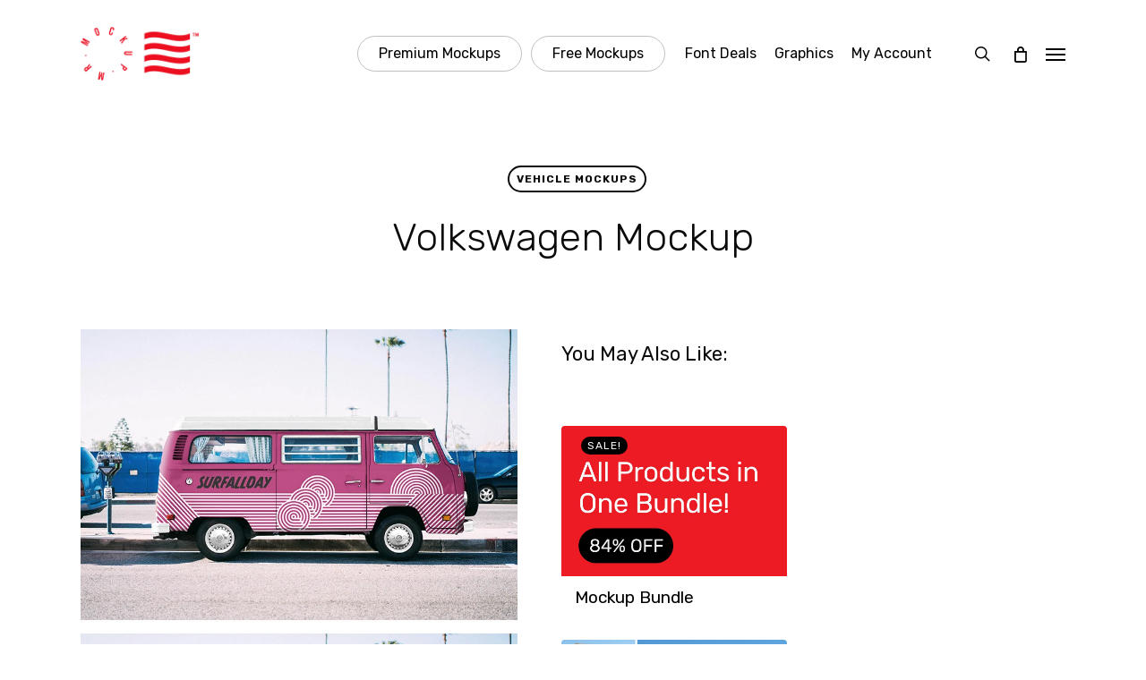

--- FILE ---
content_type: text/html; charset=UTF-8
request_url: https://mrmockup.com/volkswagen-mockup/
body_size: 25960
content:
<!doctype html>
<html lang="en-US" prefix="og: https://ogp.me/ns#" class="no-js">
<head>
	<meta charset="UTF-8">
	<meta name="viewport" content="width=device-width, initial-scale=1, maximum-scale=1, user-scalable=0" /><link rel="shortcut icon" href="https://mrmockup.com/wp-content/uploads/2017/04/Favicon.png?x77181" /><meta name="dlm-version" content="5.1.6">
<!-- Google Tag Manager for WordPress by gtm4wp.com -->
<script data-cfasync="false" data-pagespeed-no-defer>
	var gtm4wp_datalayer_name = "dataLayer";
	var dataLayer = dataLayer || [];
	const gtm4wp_use_sku_instead = 0;
	const gtm4wp_currency = 'USD';
	const gtm4wp_product_per_impression = 10;
	const gtm4wp_clear_ecommerce = false;
	const gtm4wp_datalayer_max_timeout = 2000;
</script>
<!-- End Google Tag Manager for WordPress by gtm4wp.com -->
<!-- Search Engine Optimization by Rank Math PRO - https://rankmath.com/ -->
<title>Volkswagen Mockup &mdash; Mr.Mockup | Graphic Design Freebies</title>
<meta name="description" content="We are pleased to share with you this realistic Volkswagen Mockup. Select the smart object layer in the psd mockup and insert your next car design."/>
<meta name="robots" content="follow, index, max-snippet:-1, max-video-preview:-1, max-image-preview:large"/>
<link rel="canonical" href="https://mrmockup.com/volkswagen-mockup/" />
<meta property="og:locale" content="en_US" />
<meta property="og:type" content="article" />
<meta property="og:title" content="Volkswagen Mockup &mdash; Mr.Mockup | Graphic Design Freebies" />
<meta property="og:description" content="We are pleased to share with you this realistic Volkswagen Mockup. Select the smart object layer in the psd mockup and insert your next car design." />
<meta property="og:url" content="https://mrmockup.com/volkswagen-mockup/" />
<meta property="og:site_name" content="Mr.Mockup" />
<meta property="article:publisher" content="https://www.facebook.com/mrmockup" />
<meta property="article:tag" content="Auto" />
<meta property="article:tag" content="Automotive" />
<meta property="article:tag" content="Car" />
<meta property="article:tag" content="Vehicle" />
<meta property="article:tag" content="Waggon" />
<meta property="article:section" content="Vehicle Mockups" />
<meta property="og:updated_time" content="2024-03-22T14:36:06+01:00" />
<meta property="og:image" content="https://mrmockup.com/wp-content/uploads/2022/06/MrMockup-800-00-Volkswagen-Mockup-.jpeg" />
<meta property="og:image:secure_url" content="https://mrmockup.com/wp-content/uploads/2022/06/MrMockup-800-00-Volkswagen-Mockup-.jpeg" />
<meta property="og:image:width" content="1200" />
<meta property="og:image:height" content="1200" />
<meta property="og:image:alt" content="Volkswagen Mockup park at the curb and seen from the right side." />
<meta property="og:image:type" content="image/jpeg" />
<meta property="article:published_time" content="2018-10-12T12:46:32+02:00" />
<meta property="article:modified_time" content="2024-03-22T14:36:06+01:00" />
<meta name="twitter:card" content="summary_large_image" />
<meta name="twitter:title" content="Volkswagen Mockup &mdash; Mr.Mockup | Graphic Design Freebies" />
<meta name="twitter:description" content="We are pleased to share with you this realistic Volkswagen Mockup. Select the smart object layer in the psd mockup and insert your next car design." />
<meta name="twitter:site" content="@mrmockup" />
<meta name="twitter:creator" content="@mrmockup" />
<meta name="twitter:image" content="https://mrmockup.com/wp-content/uploads/2022/06/MrMockup-800-00-Volkswagen-Mockup-.jpeg" />
<meta name="twitter:label1" content="Written by" />
<meta name="twitter:data1" content="Szaman" />
<meta name="twitter:label2" content="Time to read" />
<meta name="twitter:data2" content="3 minutes" />
<script type="application/ld+json" class="rank-math-schema-pro">{"@context":"https://schema.org","@graph":[{"@type":"Organization","@id":"https://mrmockup.com/#organization","name":"Mr.Mockup","url":"https://mrmockup.com","sameAs":["https://www.facebook.com/mrmockup","https://twitter.com/mrmockup"]},{"@type":"WebSite","@id":"https://mrmockup.com/#website","url":"https://mrmockup.com","name":"Mr.Mockup","publisher":{"@id":"https://mrmockup.com/#organization"},"inLanguage":"en-US"},{"@type":"ImageObject","@id":"https://mrmockup.com/wp-content/uploads/2022/06/MrMockup-800-00-Volkswagen-Mockup-.jpeg","url":"https://mrmockup.com/wp-content/uploads/2022/06/MrMockup-800-00-Volkswagen-Mockup-.jpeg","width":"1200","height":"1200","caption":"Volkswagen Mockup park at the curb and seen from the right side.","inLanguage":"en-US"},{"@type":"BreadcrumbList","@id":"https://mrmockup.com/volkswagen-mockup/#breadcrumb","itemListElement":[{"@type":"ListItem","position":"1","item":{"@id":"https://mrmockup.com","name":"Home"}},{"@type":"ListItem","position":"2","item":{"@id":"https://mrmockup.com/volkswagen-mockup/","name":"Volkswagen Mockup"}}]},{"@type":"WebPage","@id":"https://mrmockup.com/volkswagen-mockup/#webpage","url":"https://mrmockup.com/volkswagen-mockup/","name":"Volkswagen Mockup &mdash; Mr.Mockup | Graphic Design Freebies","datePublished":"2018-10-12T12:46:32+02:00","dateModified":"2024-03-22T14:36:06+01:00","isPartOf":{"@id":"https://mrmockup.com/#website"},"primaryImageOfPage":{"@id":"https://mrmockup.com/wp-content/uploads/2022/06/MrMockup-800-00-Volkswagen-Mockup-.jpeg"},"inLanguage":"en-US","breadcrumb":{"@id":"https://mrmockup.com/volkswagen-mockup/#breadcrumb"}},{"@type":"Person","@id":"https://mrmockup.com/volkswagen-mockup/#author","name":"Szaman","image":{"@type":"ImageObject","@id":"https://secure.gravatar.com/avatar/16ba23e7aa65896e15fffaf8102bf9bee6e111166069c4e007c75d3e7b86cf94?s=96&amp;d=mm&amp;r=g","url":"https://secure.gravatar.com/avatar/16ba23e7aa65896e15fffaf8102bf9bee6e111166069c4e007c75d3e7b86cf94?s=96&amp;d=mm&amp;r=g","caption":"Szaman","inLanguage":"en-US"},"worksFor":{"@id":"https://mrmockup.com/#organization"}},{"@type":"BlogPosting","headline":"Volkswagen Mockup &mdash; Mr.Mockup | Graphic Design Freebies","keywords":"Volkswagen Mockup","datePublished":"2018-10-12T12:46:32+02:00","dateModified":"2024-03-22T14:36:06+01:00","author":{"@id":"https://mrmockup.com/volkswagen-mockup/#author","name":"Szaman"},"publisher":{"@id":"https://mrmockup.com/#organization"},"description":"We are pleased to share with you this realistic Volkswagen Mockup. Select the smart object layer in the psd mockup and insert your next car design.","name":"Volkswagen Mockup &mdash; Mr.Mockup | Graphic Design Freebies","@id":"https://mrmockup.com/volkswagen-mockup/#richSnippet","isPartOf":{"@id":"https://mrmockup.com/volkswagen-mockup/#webpage"},"image":{"@id":"https://mrmockup.com/wp-content/uploads/2022/06/MrMockup-800-00-Volkswagen-Mockup-.jpeg"},"inLanguage":"en-US","mainEntityOfPage":{"@id":"https://mrmockup.com/volkswagen-mockup/#webpage"}}]}</script>
<!-- /Rank Math WordPress SEO plugin -->

<link rel='dns-prefetch' href='//fonts.googleapis.com' />
<link rel="alternate" type="application/rss+xml" title="Mr.Mockup &raquo; Feed" href="https://mrmockup.com/feed/" />
<link rel="alternate" type="application/rss+xml" title="Mr.Mockup &raquo; Comments Feed" href="https://mrmockup.com/comments/feed/" />
<link rel="alternate" title="oEmbed (JSON)" type="application/json+oembed" href="https://mrmockup.com/wp-json/oembed/1.0/embed?url=https%3A%2F%2Fmrmockup.com%2Fvolkswagen-mockup%2F" />
<link rel="alternate" title="oEmbed (XML)" type="text/xml+oembed" href="https://mrmockup.com/wp-json/oembed/1.0/embed?url=https%3A%2F%2Fmrmockup.com%2Fvolkswagen-mockup%2F&#038;format=xml" />
<link rel="preload" href="https://mrmockup.com/wp-content/themes/salient/css/fonts/icomoon.woff?x77181&amp;v=1.7" as="font" type="font/woff" crossorigin="anonymous"><style id="woo-sctr-frontend-countdown-style" type="text/css">.woo-sctr-shortcode-wrap-wrap.woo-sctr-shortcode-wrap-wrap-1614804614665{display:block;text-align:center;}.woo-sctr-shortcode-wrap-wrap.woo-sctr-shortcode-wrap-wrap-1614804614665 .woo-sctr-shortcode-countdown-1{color:#0c0c0c;}.woo-sctr-shortcode-wrap-wrap.woo-sctr-shortcode-wrap-wrap-1614804614665 .woo-sctr-shortcode-countdown-1 .woo-sctr-shortcode-countdown-value,.woo-sctr-shortcode-wrap-wrap.woo-sctr-shortcode-wrap-wrap-1614804614665 .woo-sctr-shortcode-countdown-1 .woo-sctr-shortcode-countdown-value-container{color:#0c0c0c;font-size:22px;}.woo-sctr-shortcode-wrap-wrap.woo-sctr-shortcode-wrap-wrap-1614804614665 .woo-sctr-shortcode-countdown-1 .woo-sctr-shortcode-countdown-text{font-size:12px;}.woo-sctr-shortcode-wrap-wrap.woo-sctr-shortcode-wrap-wrap-1616515616391{display:block;text-align:center;}.woo-sctr-shortcode-wrap-wrap.woo-sctr-shortcode-wrap-wrap-1616515616391 .woo-sctr-shortcode-countdown-1{color:#0c0c0c;}.woo-sctr-shortcode-wrap-wrap.woo-sctr-shortcode-wrap-wrap-1616515616391 .woo-sctr-shortcode-countdown-1 .woo-sctr-shortcode-countdown-value,.woo-sctr-shortcode-wrap-wrap.woo-sctr-shortcode-wrap-wrap-1616515616391 .woo-sctr-shortcode-countdown-1 .woo-sctr-shortcode-countdown-value-container{color:#0c0c0c;font-size:22px;}.woo-sctr-shortcode-wrap-wrap.woo-sctr-shortcode-wrap-wrap-1616515616391 .woo-sctr-shortcode-countdown-1 .woo-sctr-shortcode-countdown-text{font-size:12px;}.woo-sctr-shortcode-wrap-wrap.woo-sctr-shortcode-wrap-wrap-1614816235362{display:block;text-align:center;}.woo-sctr-shortcode-wrap-wrap.woo-sctr-shortcode-wrap-wrap-1614816235362 .woo-sctr-shortcode-countdown-1{color:#0c0c0c;}.woo-sctr-shortcode-wrap-wrap.woo-sctr-shortcode-wrap-wrap-1614816235362 .woo-sctr-shortcode-countdown-1 .woo-sctr-shortcode-countdown-value,.woo-sctr-shortcode-wrap-wrap.woo-sctr-shortcode-wrap-wrap-1614816235362 .woo-sctr-shortcode-countdown-1 .woo-sctr-shortcode-countdown-value-container{color:#0c0c0c;background:#ffffff;font-size:15px;}.woo-sctr-shortcode-wrap-wrap.woo-sctr-shortcode-wrap-wrap-1614816235362 .woo-sctr-shortcode-countdown-1 .woo-sctr-shortcode-countdown-text{font-size:10px;}.woo-sctr-shortcode-wrap-wrap.woo-sctr-shortcode-wrap-wrap-1616515707298{display:block;text-align:center;}.woo-sctr-shortcode-wrap-wrap.woo-sctr-shortcode-wrap-wrap-1616515707298 .woo-sctr-shortcode-countdown-1{color:#0c0c0c;}.woo-sctr-shortcode-wrap-wrap.woo-sctr-shortcode-wrap-wrap-1616515707298 .woo-sctr-shortcode-countdown-1 .woo-sctr-shortcode-countdown-value,.woo-sctr-shortcode-wrap-wrap.woo-sctr-shortcode-wrap-wrap-1616515707298 .woo-sctr-shortcode-countdown-1 .woo-sctr-shortcode-countdown-value-container{color:#0c0c0c;background:#ffffff;font-size:15px;}.woo-sctr-shortcode-wrap-wrap.woo-sctr-shortcode-wrap-wrap-1616515707298 .woo-sctr-shortcode-countdown-1 .woo-sctr-shortcode-countdown-text{font-size:10px;}</style><style id='wp-img-auto-sizes-contain-inline-css' type='text/css'>
img:is([sizes=auto i],[sizes^="auto," i]){contain-intrinsic-size:3000px 1500px}
/*# sourceURL=wp-img-auto-sizes-contain-inline-css */
</style>
<link rel='stylesheet' id='cf7ic_style-css' href='https://mrmockup.com/wp-content/plugins/contact-form-7-image-captcha/css/cf7ic-style.css?x77181&amp;ver=3.3.7' type='text/css' media='all' />
<link rel='stylesheet' id='dashicons-css' href='https://mrmockup.com/wp-includes/css/dashicons.min.css?x77181&amp;ver=6.9' type='text/css' media='all' />
<link rel='stylesheet' id='thickbox-css' href='https://mrmockup.com/wp-includes/js/thickbox/thickbox.css?x77181&amp;ver=6.9' type='text/css' media='all' />
<link rel='stylesheet' id='contact-form-7-css' href='https://mrmockup.com/wp-content/plugins/contact-form-7/includes/css/styles.css?x77181&amp;ver=6.1.4' type='text/css' media='all' />
<link rel='stylesheet' id='salient-social-css' href='https://mrmockup.com/wp-content/plugins/salient-social/css/style.css?x77181&amp;ver=1.2.6' type='text/css' media='all' />
<style id='salient-social-inline-css' type='text/css'>

  .sharing-default-minimal .nectar-love.loved,
  body .nectar-social[data-color-override="override"].fixed > a:before, 
  body .nectar-social[data-color-override="override"].fixed .nectar-social-inner a,
  .sharing-default-minimal .nectar-social[data-color-override="override"] .nectar-social-inner a:hover,
  .nectar-social.vertical[data-color-override="override"] .nectar-social-inner a:hover {
    background-color: #ed1c24;
  }
  .nectar-social.hover .nectar-love.loved,
  .nectar-social.hover > .nectar-love-button a:hover,
  .nectar-social[data-color-override="override"].hover > div a:hover,
  #single-below-header .nectar-social[data-color-override="override"].hover > div a:hover,
  .nectar-social[data-color-override="override"].hover .share-btn:hover,
  .sharing-default-minimal .nectar-social[data-color-override="override"] .nectar-social-inner a {
    border-color: #ed1c24;
  }
  #single-below-header .nectar-social.hover .nectar-love.loved i,
  #single-below-header .nectar-social.hover[data-color-override="override"] a:hover,
  #single-below-header .nectar-social.hover[data-color-override="override"] a:hover i,
  #single-below-header .nectar-social.hover .nectar-love-button a:hover i,
  .nectar-love:hover i,
  .hover .nectar-love:hover .total_loves,
  .nectar-love.loved i,
  .nectar-social.hover .nectar-love.loved .total_loves,
  .nectar-social.hover .share-btn:hover, 
  .nectar-social[data-color-override="override"].hover .nectar-social-inner a:hover,
  .nectar-social[data-color-override="override"].hover > div:hover span,
  .sharing-default-minimal .nectar-social[data-color-override="override"] .nectar-social-inner a:not(:hover) i,
  .sharing-default-minimal .nectar-social[data-color-override="override"] .nectar-social-inner a:not(:hover) {
    color: #ed1c24;
  }
/*# sourceURL=salient-social-inline-css */
</style>
<link rel='stylesheet' id='woocommerce-layout-css' href='https://mrmockup.com/wp-content/plugins/woocommerce/assets/css/woocommerce-layout.css?x77181&amp;ver=10.4.3' type='text/css' media='all' />
<link rel='stylesheet' id='woocommerce-smallscreen-css' href='https://mrmockup.com/wp-content/plugins/woocommerce/assets/css/woocommerce-smallscreen.css?x77181&amp;ver=10.4.3' type='text/css' media='only screen and (max-width: 768px)' />
<link rel='stylesheet' id='woocommerce-general-css' href='https://mrmockup.com/wp-content/plugins/woocommerce/assets/css/woocommerce.css?x77181&amp;ver=10.4.3' type='text/css' media='all' />
<style id='woocommerce-inline-inline-css' type='text/css'>
.woocommerce form .form-row .required { visibility: visible; }
/*# sourceURL=woocommerce-inline-inline-css */
</style>
<link rel='stylesheet' id='ivory-search-styles-css' href='https://mrmockup.com/wp-content/plugins/add-search-to-menu/public/css/ivory-search.min.css?x77181&amp;ver=5.5.13' type='text/css' media='all' />
<link rel='stylesheet' id='swpcss-css' href='https://mrmockup.com/wp-content/plugins/sendy-widget-pro/css/sendy.css?x77181&amp;ver=6.9' type='text/css' media='all' />
<link rel='stylesheet' id='font-awesome-css' href='https://mrmockup.com/wp-content/themes/salient/css/font-awesome.min.css?x77181&amp;ver=4.7.1' type='text/css' media='all' />
<link rel='stylesheet' id='salient-grid-system-css' href='https://mrmockup.com/wp-content/themes/salient/css/build/grid-system.css?x77181&amp;ver=18.0.2' type='text/css' media='all' />
<link rel='stylesheet' id='main-styles-css' href='https://mrmockup.com/wp-content/themes/salient/css/build/style.css?x77181&amp;ver=18.0.2' type='text/css' media='all' />
<link rel='stylesheet' id='nectar-header-megamenu-css' href='https://mrmockup.com/wp-content/themes/salient/css/build/header/header-megamenu.css?x77181&amp;ver=18.0.2' type='text/css' media='all' />
<link rel='stylesheet' id='nectar-single-styles-css' href='https://mrmockup.com/wp-content/themes/salient/css/build/single.css?x77181&amp;ver=18.0.2' type='text/css' media='all' />
<link rel='stylesheet' id='nectar-cf7-css' href='https://mrmockup.com/wp-content/themes/salient/css/build/third-party/cf7.css?x77181&amp;ver=18.0.2' type='text/css' media='all' />
<link rel='stylesheet' id='nectar-brands-css' href='https://mrmockup.com/wp-content/themes/salient/css/nectar-brands.css?x77181&amp;ver=18.0.2' type='text/css' media='all' />
<link rel='stylesheet' id='nectar_default_font_open_sans-css' href='https://fonts.googleapis.com/css?family=Open+Sans%3A300%2C400%2C600%2C700&#038;subset=latin%2Clatin-ext&#038;display=swap' type='text/css' media='all' />
<link rel='stylesheet' id='responsive-css' href='https://mrmockup.com/wp-content/themes/salient/css/build/responsive.css?x77181&amp;ver=18.0.2' type='text/css' media='all' />
<link rel='stylesheet' id='nectar-product-style-material-css' href='https://mrmockup.com/wp-content/themes/salient/css/build/third-party/woocommerce/product-style-material.css?x77181&amp;ver=18.0.2' type='text/css' media='all' />
<link rel='stylesheet' id='woocommerce-css' href='https://mrmockup.com/wp-content/themes/salient/css/build/woocommerce.css?x77181&amp;ver=18.0.2' type='text/css' media='all' />
<link rel='stylesheet' id='select2-css' href='https://mrmockup.com/wp-content/plugins/woocommerce/assets/css/select2.css?x77181&amp;ver=10.4.3' type='text/css' media='all' />
<link rel='stylesheet' id='skin-ascend-css' href='https://mrmockup.com/wp-content/themes/salient/css/build/ascend.css?x77181&amp;ver=18.0.2' type='text/css' media='all' />
<link rel='stylesheet' id='salient-wp-menu-dynamic-css' href='https://mrmockup.com/wp-content/uploads/salient/menu-dynamic.css?x77181&amp;ver=6915' type='text/css' media='all' />
<link rel='stylesheet' id='js_composer_front-css' href='https://mrmockup.com/wp-content/themes/salient/css/build/plugins/js_composer.css?x77181&amp;ver=18.0.2' type='text/css' media='all' />
<link rel='stylesheet' id='awcfe-frontend-css' href='https://mrmockup.com/wp-content/plugins/checkout-field-editor-and-manager-for-woocommerce/assets/css/frontend.css?x77181&amp;ver=3.0.1' type='text/css' media='all' />
<link rel='stylesheet' id='dynamic-css-css' href='https://mrmockup.com/wp-content/uploads/salient/salient-dynamic-styles.css?x77181&amp;ver=58361' type='text/css' media='all' />
<style id='dynamic-css-inline-css' type='text/css'>
#page-header-bg[data-post-hs="default_minimal"] .inner-wrap{text-align:center}#page-header-bg[data-post-hs="default_minimal"] .inner-wrap >a,.material #page-header-bg.fullscreen-header .inner-wrap >a{color:#fff;font-weight:600;border:var(--nectar-border-thickness) solid rgba(255,255,255,0.4);padding:4px 10px;margin:5px 6px 0px 5px;display:inline-block;transition:all 0.2s ease;-webkit-transition:all 0.2s ease;font-size:14px;line-height:18px}body.material #page-header-bg.fullscreen-header .inner-wrap >a{margin-bottom:15px;}body.material #page-header-bg.fullscreen-header .inner-wrap >a{border:none;padding:6px 10px}body[data-button-style^="rounded"] #page-header-bg[data-post-hs="default_minimal"] .inner-wrap >a,body[data-button-style^="rounded"].material #page-header-bg.fullscreen-header .inner-wrap >a{border-radius:100px}body.single [data-post-hs="default_minimal"] #single-below-header span,body.single .heading-title[data-header-style="default_minimal"] #single-below-header span{line-height:14px;}#page-header-bg[data-post-hs="default_minimal"] #single-below-header{text-align:center;position:relative;z-index:100}#page-header-bg[data-post-hs="default_minimal"] #single-below-header span{float:none;display:inline-block}#page-header-bg[data-post-hs="default_minimal"] .inner-wrap >a:hover,#page-header-bg[data-post-hs="default_minimal"] .inner-wrap >a:focus{border-color:transparent}#page-header-bg.fullscreen-header .avatar,#page-header-bg[data-post-hs="default_minimal"] .avatar{border-radius:100%}#page-header-bg.fullscreen-header .meta-author span,#page-header-bg[data-post-hs="default_minimal"] .meta-author span{display:block}#page-header-bg.fullscreen-header .meta-author img{margin-bottom:0;height:50px;width:auto}#page-header-bg[data-post-hs="default_minimal"] .meta-author img{margin-bottom:0;height:40px;width:auto}#page-header-bg[data-post-hs="default_minimal"] .author-section{position:absolute;bottom:30px}#page-header-bg.fullscreen-header .meta-author,#page-header-bg[data-post-hs="default_minimal"] .meta-author{font-size:18px}#page-header-bg.fullscreen-header .author-section .meta-date,#page-header-bg[data-post-hs="default_minimal"] .author-section .meta-date{font-size:12px;color:rgba(255,255,255,0.8)}#page-header-bg.fullscreen-header .author-section .meta-date i{font-size:12px}#page-header-bg[data-post-hs="default_minimal"] .author-section .meta-date i{font-size:11px;line-height:14px}#page-header-bg[data-post-hs="default_minimal"] .author-section .avatar-post-info{position:relative;top:-5px}#page-header-bg.fullscreen-header .author-section a,#page-header-bg[data-post-hs="default_minimal"] .author-section a{display:block;margin-bottom:-2px}#page-header-bg[data-post-hs="default_minimal"] .author-section a{font-size:14px;line-height:14px}#page-header-bg.fullscreen-header .author-section a:hover,#page-header-bg[data-post-hs="default_minimal"] .author-section a:hover{color:rgba(255,255,255,0.85)!important}#page-header-bg.fullscreen-header .author-section,#page-header-bg[data-post-hs="default_minimal"] .author-section{width:100%;z-index:10;text-align:center}#page-header-bg.fullscreen-header .author-section{margin-top:25px;}#page-header-bg.fullscreen-header .author-section span,#page-header-bg[data-post-hs="default_minimal"] .author-section span{padding-left:0;line-height:20px;font-size:20px}#page-header-bg.fullscreen-header .author-section .avatar-post-info,#page-header-bg[data-post-hs="default_minimal"] .author-section .avatar-post-info{margin-left:10px}#page-header-bg.fullscreen-header .author-section .avatar-post-info,#page-header-bg.fullscreen-header .author-section .meta-author,#page-header-bg[data-post-hs="default_minimal"] .author-section .avatar-post-info,#page-header-bg[data-post-hs="default_minimal"] .author-section .meta-author{text-align:left;display:inline-block;top:9px}@media only screen and (min-width :690px) and (max-width :999px){body.single-post #page-header-bg[data-post-hs="default_minimal"]{padding-top:10%;padding-bottom:10%;}}@media only screen and (max-width :690px){#ajax-content-wrap #page-header-bg[data-post-hs="default_minimal"] #single-below-header span:not(.rich-snippet-hidden),#ajax-content-wrap .row.heading-title[data-header-style="default_minimal"] .col.section-title span.meta-category{display:inline-block;}.container-wrap[data-remove-post-comment-number="0"][data-remove-post-author="0"][data-remove-post-date="0"] .heading-title[data-header-style="default_minimal"] #single-below-header > span,#page-header-bg[data-post-hs="default_minimal"] .span_6[data-remove-post-comment-number="0"][data-remove-post-author="0"][data-remove-post-date="0"] #single-below-header > span{padding:0 8px;}.container-wrap[data-remove-post-comment-number="0"][data-remove-post-author="0"][data-remove-post-date="0"] .heading-title[data-header-style="default_minimal"] #single-below-header span,#page-header-bg[data-post-hs="default_minimal"] .span_6[data-remove-post-comment-number="0"][data-remove-post-author="0"][data-remove-post-date="0"] #single-below-header span{font-size:13px;line-height:10px;}.material #page-header-bg.fullscreen-header .author-section{margin-top:5px;}#page-header-bg.fullscreen-header .author-section{bottom:20px;}#page-header-bg.fullscreen-header .author-section .meta-date:not(.updated){margin-top:-4px;display:block;}#page-header-bg.fullscreen-header .author-section .avatar-post-info{margin:10px 0 0 0;}}#page-header-bg h1,#page-header-bg .subheader,.nectar-box-roll .overlaid-content h1,.nectar-box-roll .overlaid-content .subheader,#page-header-bg #portfolio-nav a i,body .section-title #portfolio-nav a:hover i,.page-header-no-bg h1,.page-header-no-bg span,#page-header-bg #portfolio-nav a i,#page-header-bg span,#page-header-bg #single-below-header a:hover,#page-header-bg #single-below-header a:focus,#page-header-bg.fullscreen-header .author-section a{color:#ffffff!important;}body #page-header-bg .pinterest-share i,body #page-header-bg .facebook-share i,body #page-header-bg .linkedin-share i,body #page-header-bg .twitter-share i,body #page-header-bg .google-plus-share i,body #page-header-bg .icon-salient-heart,body #page-header-bg .icon-salient-heart-2{color:#ffffff;}#page-header-bg[data-post-hs="default_minimal"] .inner-wrap > a:not(:hover){color:#ffffff;border-color:rgba(255,255,255,0.4);}.single #page-header-bg #single-below-header > span{border-color:rgba(255,255,255,0.4);}body .section-title #portfolio-nav a:hover i{opacity:0.75;}.single #page-header-bg .blog-title #single-meta .nectar-social.hover > div a,.single #page-header-bg .blog-title #single-meta > div a,.single #page-header-bg .blog-title #single-meta ul .n-shortcode a,#page-header-bg .blog-title #single-meta .nectar-social.hover .share-btn{border-color:rgba(255,255,255,0.4);}.single #page-header-bg .blog-title #single-meta .nectar-social.hover > div a:hover,#page-header-bg .blog-title #single-meta .nectar-social.hover .share-btn:hover,.single #page-header-bg .blog-title #single-meta div > a:hover,.single #page-header-bg .blog-title #single-meta ul .n-shortcode a:hover,.single #page-header-bg .blog-title #single-meta ul li:not(.meta-share-count):hover > a{border-color:rgba(255,255,255,1);}.single #page-header-bg #single-meta div span,.single #page-header-bg #single-meta > div a,.single #page-header-bg #single-meta > div i{color:#ffffff!important;}.single #page-header-bg #single-meta ul .meta-share-count .nectar-social a i{color:rgba(255,255,255,0.7)!important;}.single #page-header-bg #single-meta ul .meta-share-count .nectar-social a:hover i{color:rgba(255,255,255,1)!important;}#header-space{background-color:#ffffff}@media only screen and (min-width:1000px){body #ajax-content-wrap.no-scroll{min-height:calc(100vh - 120px);height:calc(100vh - 120px)!important;}}@media only screen and (min-width:1000px){#page-header-wrap.fullscreen-header,#page-header-wrap.fullscreen-header #page-header-bg,html:not(.nectar-box-roll-loaded) .nectar-box-roll > #page-header-bg.fullscreen-header,.nectar_fullscreen_zoom_recent_projects,#nectar_fullscreen_rows:not(.afterLoaded) > div{height:calc(100vh - 119px);}.wpb_row.vc_row-o-full-height.top-level,.wpb_row.vc_row-o-full-height.top-level > .col.span_12{min-height:calc(100vh - 119px);}html:not(.nectar-box-roll-loaded) .nectar-box-roll > #page-header-bg.fullscreen-header{top:120px;}.nectar-slider-wrap[data-fullscreen="true"]:not(.loaded),.nectar-slider-wrap[data-fullscreen="true"]:not(.loaded) .swiper-container{height:calc(100vh - 118px)!important;}.admin-bar .nectar-slider-wrap[data-fullscreen="true"]:not(.loaded),.admin-bar .nectar-slider-wrap[data-fullscreen="true"]:not(.loaded) .swiper-container{height:calc(100vh - 118px - 32px)!important;}}.admin-bar[class*="page-template-template-no-header"] .wpb_row.vc_row-o-full-height.top-level,.admin-bar[class*="page-template-template-no-header"] .wpb_row.vc_row-o-full-height.top-level > .col.span_12{min-height:calc(100vh - 32px);}body[class*="page-template-template-no-header"] .wpb_row.vc_row-o-full-height.top-level,body[class*="page-template-template-no-header"] .wpb_row.vc_row-o-full-height.top-level > .col.span_12{min-height:100vh;}@media only screen and (max-width:999px){.using-mobile-browser #nectar_fullscreen_rows:not(.afterLoaded):not([data-mobile-disable="on"]) > div{height:calc(100vh - 116px);}.using-mobile-browser .wpb_row.vc_row-o-full-height.top-level,.using-mobile-browser .wpb_row.vc_row-o-full-height.top-level > .col.span_12,[data-permanent-transparent="1"].using-mobile-browser .wpb_row.vc_row-o-full-height.top-level,[data-permanent-transparent="1"].using-mobile-browser .wpb_row.vc_row-o-full-height.top-level > .col.span_12{min-height:calc(100vh - 116px);}html:not(.nectar-box-roll-loaded) .nectar-box-roll > #page-header-bg.fullscreen-header,.nectar_fullscreen_zoom_recent_projects,.nectar-slider-wrap[data-fullscreen="true"]:not(.loaded),.nectar-slider-wrap[data-fullscreen="true"]:not(.loaded) .swiper-container,#nectar_fullscreen_rows:not(.afterLoaded):not([data-mobile-disable="on"]) > div{height:calc(100vh - 63px);}.wpb_row.vc_row-o-full-height.top-level,.wpb_row.vc_row-o-full-height.top-level > .col.span_12{min-height:calc(100vh - 63px);}body[data-transparent-header="false"] #ajax-content-wrap.no-scroll{min-height:calc(100vh - 63px);height:calc(100vh - 63px);}}.post-type-archive-product.woocommerce .container-wrap,.tax-product_cat.woocommerce .container-wrap{background-color:#f6f6f6;}.woocommerce.single-product #single-meta{position:relative!important;top:0!important;margin:0;left:8px;height:auto;}.woocommerce.single-product #single-meta:after{display:block;content:" ";clear:both;height:1px;}.woocommerce ul.products li.product.material,.woocommerce-page ul.products li.product.material{background-color:#ffffff;}.woocommerce ul.products li.product.minimal .product-wrap,.woocommerce ul.products li.product.minimal .background-color-expand,.woocommerce-page ul.products li.product.minimal .product-wrap,.woocommerce-page ul.products li.product.minimal .background-color-expand{background-color:#ffffff;}.col.padding-3-percent > .vc_column-inner,.col.padding-3-percent > .n-sticky > .vc_column-inner{padding:calc(600px * 0.03);}@media only screen and (max-width:690px){.col.padding-3-percent > .vc_column-inner,.col.padding-3-percent > .n-sticky > .vc_column-inner{padding:calc(100vw * 0.03);}}@media only screen and (min-width:1000px){.col.padding-3-percent > .vc_column-inner,.col.padding-3-percent > .n-sticky > .vc_column-inner{padding:calc((100vw - 180px) * 0.03);}.column_container:not(.vc_col-sm-12) .col.padding-3-percent > .vc_column-inner{padding:calc((100vw - 180px) * 0.015);}}@media only screen and (min-width:1425px){.col.padding-3-percent > .vc_column-inner{padding:calc(1245px * 0.03);}.column_container:not(.vc_col-sm-12) .col.padding-3-percent > .vc_column-inner{padding:calc(1245px * 0.015);}}.full-width-content .col.padding-3-percent > .vc_column-inner{padding:calc(100vw * 0.03);}@media only screen and (max-width:999px){.full-width-content .col.padding-3-percent > .vc_column-inner{padding:calc(100vw * 0.03);}}@media only screen and (min-width:1000px){.full-width-content .column_container:not(.vc_col-sm-12) .col.padding-3-percent > .vc_column-inner{padding:calc(100vw * 0.015);}}body[data-aie] .col[data-padding-pos="right"] > .vc_column-inner,body #ajax-content-wrap .col[data-padding-pos="right"] > .vc_column-inner,#ajax-content-wrap .col[data-padding-pos="right"] > .n-sticky > .vc_column-inner{padding-left:0;padding-top:0;padding-bottom:0}#ajax-content-wrap .vc_row.bottom_margin_-24px,body .vc_row.bottom_margin_-24px{margin-bottom:-24px;}.screen-reader-text,.nectar-skip-to-content:not(:focus){border:0;clip:rect(1px,1px,1px,1px);clip-path:inset(50%);height:1px;margin:-1px;overflow:hidden;padding:0;position:absolute!important;width:1px;word-wrap:normal!important;}.row .col img:not([srcset]){width:auto;}.row .col img.img-with-animation.nectar-lazy:not([srcset]){width:100%;}
.woo-sctr-shortcode-countdown-unit-wrap {
    display: inline-flex;
    justify-content: center;
    margin: 0 0px !important;
}
.woo-sctr-shortcode-countdown-style-2 .woo-sctr-shortcode-countdown-unit {
    display: inline-grid;
    padding: 0 0 !important;
    vertical-align: middle;
}
.woo-sctr-shortcode-wrap-wrap.woo-sctr-shortcode-wrap-wrap-1614804614665 {
    display: inline;
    text-align: none;
}
.woo-sctr-shortcode-wrap-wrap.woo-sctr-shortcode-wrap-wrap-1614816235362 {
    display: inline;
    text-align: none;
}
.woo-sctr-shortcode-wrap-wrap.woo-sctr-shortcode-wrap-wrap-1616515616391 {
    display: inline;
    text-align: none;
}
.woo-sctr-shortcode-wrap-wrap.woo-sctr-shortcode-wrap-wrap-1616515707298 {
    display: inline;
    text-align: none;
}
.cev-authorization {
    border-radius: 6px;
    -webkit-box-shadow: 0 4px 20px 4px rgba(0,0,0,.12),0 12px 18px 2px rgba(0,0,0,.12),0 6px 8px -4px rgba(0,0,0,.4),0 0 0 1px rgba(0,0,0,.04);
    box-shadow: 0 4px 20px 4px rgba(0, 0, 0, 0),0 12px 18px 2px rgba(0, 0, 0, 0.1),0 6px 8px -4px rgba(62, 62, 62, 0),0 0 0 1px rgba(0, 0, 0, 0);
    background-color: #fff;
}
.cev-authorization__envelope::before {
    position: absolute;
    -webkit-transform: translateY(-50%);
    transform: translateY(-50%);
    top: 50%;
    display: block;
    height: 64px;
    width: 96px;
    left: -22px;
    background-image: url(//mrmockup.com/wp-content/plugins/customer-email-verification-for-woocommerce/assets/css/images/email-verification-icon.svg);
    background-repeat: no-repeat;
    background-size: contain;
    content: '';
}
.cev-authorization__holder {
    padding: 40px 48px 40px;
        padding-top: 26px;
        padding-bottom: 20px;
}
.cev-authorization-grid__visual {
    background: rgba(237, 28, 36, 0.2) !important;
}
.cev-authorization__description {
    margin-top: 18px;
    font-weight: 400;
}
.cev-authorization__holder {
    color: #000;
    font-size: 16px;
    line-height: 24px;
}
.cev-authorization__holder .cev-authorization__envelope {
    color: rgba(0,0,0,0);    
    display: inline-block;
    vertical-align: top;
    position: relative;
    border-radius: 50%;
    height: 88px;
    margin-bottom: 10px;
    margin-left: 19px;
    width: 88px;
    background-color: #fff;
}
.cev-authorization__title {
    display: block;
    color: #000;
    font-size: 30px;
    font-weight: 400;
    line-height: 40px;
}
.nectar-button.jumbo.see-through-2 {
	border-width: 2px!important;
    border-color: rgba(255, 255, 255, 1) !important;
    padding: 24px 46px !important;
}
.textwidget {
    color: #fff !important;
}
.col.span_5 {
    font-size: 14px !important;
}
.col.span_6 {
    width: 100.0%;
    text-align: center;
}
.col.span_6.col_last {
    display: none;
}
#footer-outer #copyright {
    padding: 40px 0px;
}
#footer-outer .widget {
    margin-bottom: 0px;
}
#footer-outer .row {
    padding-top: 70px;
    padding-bottom: 6%;
    margin-bottom: 0px;
}
.input[type="email"] {
    border-bottom: 0px;
    color: #fff;
    background-color: #0a0a0a;
}
.minimal-form-input label span.text {
    text-align: left;
    padding-left: 0px !important;
}
.minimal-form-input.no-text label .text-inner {
    animation: text-out-from-left 0.0s cubic-bezier(.39,.71,.56,.98) forwards  !important;
}
.submit-button.button {
    padding: 21px 24px !important;
    font-size: 17px !important;
}
.woocommerce-page input.button {
    font-size: 17px !important;
    line-height: 21px;
    padding: 21px 24px !important;
}
body[data-form-style="minimal"] .minimal-form-input.filled input, body[data-form-style="minimal"] .minimal-form-input.has-text input, body[data-form-style="minimal"] .minimal-form-input.filled textarea, body[data-form-style="minimal"] .minimal-form-input.has-text textarea {
    color: #000;
}
.row .col h4 {
    margin-bottom: 26px;
}
body[data-bg-header="true"].woocommerce-checkout .container-wrap .woocommerce,
body[data-bg-header="true"].woocommerce-cart .container-wrap .woocommerce {
	padding-top: 0px;
}
.body .container .woocommerce-message a.button, body .container .woocommerce-error a.button, body .container .woocommerce-info a.button {
    display: none !important;
}
body.ascend[data-button-style="rounded"] .container-wrap input[type="submit"], body.ascend[data-button-style="rounded"] .container-wrap button[type="submit"] {
    padding: 16px 40px !important;
}
.wpcf7 .wpcf7-response-output {
    background-color: #fff;
    margin-top: 0px;
}
.wpcf7-form-control.wpcf7-submit {
    margin-top: 14px !important;
}
.wpcf7-mail-sent-ok {
    border: 2px solid #6fbf4d;
    color: #6fbf4d !important;
    margin-top: 28px !important;
}
.wpcf7-validation-errors, .light .wpcf7 div.wpcf7-response-output {
    color: #ed1c24 !important;
    margin-top: 28px !important;
}
.ascend input[type="submit"] {
    font-size: 17px !important;
}
[data-style="default"] .toggle h3 a, div[data-style="default"] .toggle h3 {
    font-size: 17px !important;
    line-height: 16px !important;
}
#nectar-svg-animation-instance-2.svg-icon-holder.bound.animated-in {
    height: 65px !important;
    width: 65px !important;
}
#nectar-svg-animation-instance-4.svg-icon-holder.bound.animated-in {
    height: 65px !important;
    width: 65px !important;
}
.woocommerce .cart-collaterals .cart_totals {
    margin-bottom: 86px;
}
.woocommerce-cart .wc-proceed-to-checkout a.checkout-button {
    padding: 20px !important;
    font-size: 17px !important;
}
.woocommerce form .form-row.woocommerce-invalid label {
    color: #ed1c24;
}
body[data-fancy-form-rcs="1"] .fancy-select-wrap label {
    font-size: 16px;
    color: #000 !important;
}
body[data-fancy-form-rcs="1"] .fancy-select-wrap {
    padding-top: 0px;
}
.col-1 h3 {
    padding-bottom: 24px;
}
.woocommerce-MyAccount-content h3 {
    padding-bottom: 24px;
}
.input-text {
    padding-top: 20px;
}
.form-row.form-row.notes.woocommerce-validated {
   display: none !important; 
}
.checkout .woocommerce-billing-fields {
    padding-bottom: 0px !important;
}
.needinvoice {
    padding-top: 28px !important;
    padding-left: 0px !important;
    font-size: 32px;
}
#billing_need_invoice {
    display: none !important; 
}
#billing_postcode_field {
    margin-bottom: 6px;
}
#billing_city_field {
    margin-bottom: 6px;
}
.select2-container--default .select2-selection--single {
    background-color: #fff;
    border: 1px solid #ccc;
    border-radius: 0px
}
.cart_totals p small {
    display: none;
}
.row .col.section-title {
    border-bottom:0px solid #ddd
}
.nectar-love {
    display: none !important;
}
.meta-author, .meta-comment-count { 
    display: none;
    padding: 0px 0px !important;
    height: 0px !important;
}
#single-below-header {
    display: none !important;
}
.post-meta {
    border-top: 0px solid rgba(0,0,0,0.06) !important;
    padding: 0px 0px !important;
    height: 0px !important;
}
.excerpt {
    display: none;
}
.masonry.material .masonry-blog-item .grav-wrap {
margin-top: 10px;
color: #949494;
}
.masonry.material .masonry-blog-item .article-content-wrap, .related-posts[data-style=material] .article-content-wrap {
padding: 20px 30px 30px 30px!important;
}
.masonry.material .masonry-blog-item .inner-wrap, body .related-posts[data-style="material"] .inner-wrap {
box-shadow: none;
border-radius: 0px;
overflow: hidden;
}
.masonry.material .masonry-blog-item .meta-category, .related-posts[data-style="material"] .meta-category {
display: none;
}
body .row .col.section-title h1, .nectar-box-roll .overlaid-content h1 {
    font-weight: 500 !important;
}
.woocommerce-checkout .woocommerce-form-coupon-toggle {
   display: none;
}
.span_12.light .masonry.classic_enhanced .masonry-blog-item h3.title, .span_12.light .blog-recent[data-style="classic_enhanced"] h3.title {
    color: #000;
}
.summary.entry-summary {
   display: none;
}
.woocommerce-breadcrumb {
    display: none;
}
.full-width-content.first-section {
    display: none;
}
.span_5.col.single-product-main-image {
    display: none;
}
.nectar-shop-header {
    display: none;
}

.clear {
    display: none;
}
.woocommerce .woocommerce-tabs > div:not(.tab-container) {
    padding: 0px 0px !important;
}
.woocommerce-tabs.wc-tabs-wrapper.full-width-tabs {
    margin-top: 47px !important;
}
.woocommerce ul.products li.product h2 {
    font-weight: 400;
    line-height: 34px !important;
    font-size: 32px !important;
}
.woocommerce ul.products li.product .price, .woocommerce ul.products li.product .price ins, .woocommerce ul.products li.product .price ins .amount {
    font-size: 20px !important;
    line-height: 20px;
    font-family: 'Rubik';
    font-weight: 400;
}
.woocommerce .material.product {
    border-radius: 0;
}
.woocommerce-mini-cart__empty-message {
    color: #fff;
}
.woocommerce-Price-amount {
    font-family: 'Rubik';
}
.woocommerce-password-hint {
display: none;
}
.masonry.classic_enhanced .masonry-blog-item .inner-wrap {
    border-radius: 0px;
    box-shadow: 0px 0px 0px rgba(0,0,0,.08) !important;
}
.main-content ul li {
    list-style: none;
}
ul.wpuf-form .wpuf-submit input[type="submit"] {
    border-color: #ed1c24 !important;
    box-shadow: none !important;
    text-shadow: none !important;
    background: #ed1c24 !important;
}
ul.wpuf-form li .wpuf-fields a.file-selector {
    border: 0px solid #000 !important;
    padding: 8px 20px !important;
    border-radius: 20px !important; 
    background: #ed1c24 !important;
    color: #FFF !important; 
    box-shadow: 0 0px 0 #fff !important;
}
ul.wpuf-form li .wpuf-fields ul.wpuf-attachment-list li a.attachment-delete, ul.wpuf-form li .wpuf-fields ul.wpuf-attachment-list li a.wpuf-delete-avatar {
    border: 0px solid #000 !important; 
    border-radius: 20px !important;
    background-color: #000 !important;
    background-image: none !important;
}
.wpuf-errors {
    display: none !important; 
}
.wpuf-error-msg {
    color: #ed1c24 !important;
}
ul.wpuf-form li.has-error {
    background: #FFF !important;
}
ul.wpuf-form li .wpuf-fields ul.wpuf-attachment-list li {
    border: 1px solid #ddd !important;
    padding: 15px !important;
    width: 136px !important;
    border-radius: 1px !important;
}
ul.wpuf-form li .wpuf-fields .progress {
    background: -moz-linear-gradient(center bottom, #FFFFFF 0%, #FFF 100%) repeat scroll 0 0 #FFFFFF !important;
    border-radius: 1px 1px 1px 1px !important;
    box-shadow: 0 0 0px rgba(0, 0, 0, 0) inset !important;
    width: 200px !important;
}
ul.wpuf-form li .wpuf-fields .bar {
    background-color: #83B4D8;
    background-image: -moz-linear-gradient(center bottom, #ed1c24 0%, #ed1c24 100%) !important;
    border-radius: 1px 1px 1px 1px !important;
    box-shadow: 0 0 0px rgba(0, 0, 0, 0) !important;
    height: 100%;
    width: 0;
    z-index: 9;
}
#pagination {
    color: #000 !important;
    text-align: center;
}

____________YOU_MAY_ALSO_LIKE_________________________

.youmayalsolike .woocommerce-loop-product__title {
}
.youmayalsolike .woocommerce ul.products li.product h2 {
    line-height: 24px !important;
    font-size: 19px !important;
}
.youmayalsolike .price {
    display: none !important;   
}
.youmayalsolike .woocommerce .material.product .product-wrap .product-add-to-cart a > span, .woocommerce .material.product .product-wrap .product-add-to-cart a.added_to_cart {
        display: none !important;   
}
.youmayalsolike .woocommerce.columns-1 ul.products li.product.material, .woocommerce-page .columns-1 ul.products li.product.material {
    margin-bottom: 8%;
}
.youmayalsolike .woocommerce ul.products li.product .woocommerce-loop-product__title {
   padding: .0em 0;
}
.youmayalsolike .woocommerce .material.product .product-wrap .product-meta {
    padding: 12px 25px 15px 15px;
}
.youmayalsolike .woocommerce-loop-product__title {
    transform: none !important;
}
#header-space {
    background-color: transparent;
}
.cart-menu {
    border-left-width: 0px !important;
}

CHECKOUT WYBOR PANSTWA

.body[data-fancy-form-rcs="1"] .select2-container .select2-choice, body[data-fancy-form-rcs="1"] .select2-container--default .select2-selection--single {
    border-color: #cccccc !important;
}
#select2-billing_country-container {
    padding-top: 6px !important;
    padding-bottom: 5px !important;
    height: 41px !important;
}
.woocommerce-account-fields {
    padding-bottom: 40px;
    padding-right: 45px;
}
#woocommerce_eu_vat_compliance {
    padding-right: 45px;   
}
.woocommerce-checkout #payment div.payment_box {
    background-color: #fafafa !important;
    line-height: inherit;
    font-size: inherit;
}
.woocommerce #payment div.form-row, .woocommerce-page #payment div.form-row {
    padding-top: 0px !important;
}
.payment_box.payment_method_stripe {
    margin-bottom: 0px !important;
}
.woocommerce-checkout #payment ul.payment_methods {
    padding-bottom: 30px !important;
}
body.ascend[data-button-style="rounded"] .container-wrap input[type="submit"], body.ascend[data-button-style="rounded"] .container-wrap button[type="submit"] {
    padding: 24px 24px !important;
}
.ascend .container-wrap .span_12.light input[type="text"] {
border: 0px solid;
padding-left: 30px !important;
padding-top: 22px!important;
padding-bottom: 22px!important;
border-radius: 34px;
}
.swp-form-cont-23968 input[type="text"] {
    background-color: rgba(60, 60, 60, .7) !important;
    border-radius: 34px;
    padding-left: 30px !important;
    width: 100% !important;
    font-size: 16px;
	padding-top: 22px !important;
	padding-bottom: 22px !important;
}
.swp-form-cont-36624 input[type="text"] {
    background-color: rgba(60, 60, 60, .1) !important;
    border-radius: 24px;
    padding-left: 30px !important;
    width: 100% !important;
    font-size: 16px;
	padding-top: 11px !important;
	padding-bottom: 11px !important;
}
.swp-row {
    display: inline-block !important;
    width: 50% !important;
    margin-bottom: 0px !important;
    margin-top: 20px !important;
    margin-left: 0px !important;
}
.swp-form .swp-col {
    float: left;
    width: 98% !important;
}
@media only screen and (max-width:900px) {
	body .row .col.section-title h1,body h1 {
		font-size:46px !important;
		line-height:54px !important;
	}
}
@media only screen and (max-width:690px) {
.swp-row {
    display: block !important;
    width: 57% !important;
    margin-bottom: 0px !important;
    margin-top: 10px !important; }
    .swp-form-cont-23968 .field-submit {
    width: 100% !important;
    }
    .row .span_2 h3, .row .span_3 h3, .row .span_4 h3, .row .vc_col-sm-2 h3, .row .vc_col-sm-3 h3, .row .vc_col-sm-4 h3, .row .col h3, body h3 {
    font-size: 32px;
    line-height: 42px;
    margin-bottom: 30px;
    }
body #footer-outer i, body #header-secondary-outer #social i {
    font-size: 28px;
    width: 34px;
}    
}
@media only screen and (max-width:1200px) {
.swp-form-cont-23968 {
    width: 600px !important;
}
}
.button.wc-backward {
    border-radius: 30px !important;
}
.page-numbers.current {
    width: 55px !important;
}

CATEGORY
body #page-header-bg h1, html body .row .col.section-title h1, .nectar-box-roll .overlaid-content h1 {
    font-size: 44px;
    font-weight: 300 !important;
    padding-top: 4%;
}
.row .col.section-title p {
    font-size: 16px;
    width: 60%;
}
.archive.category .row .col.section-title span {
    display: none;
}
.related.products {
  display: none;
}
.woocommerce ul.products li.product .onsale, .woocommerce-page ul.products li.product .onsale, .woocommerce span.onsale, .woocommerce-page span.onsale {
background-color: #000000!important;
}
.woocommerce ul.products .material.product span.onsale, .woocommerce-page ul.products .material.product span.onsale {
font-family: inherit;
font-weight: inherit;
border-radius: 14px;
top: 12px;
min-height: 0;
padding-top: 0;
padding-bottom: 0;
min-width: 0;
right: auto;
left: 22px;
margin: 0;
width: auto;
font-size: 12px;
line-height: 20px;
}
@media only screen and (max-width: 1300px) and (min-width: 1000px) {
.woocommerce ul.products li.product.material, .woocommerce ul.products li.product.material.last, .woocommerce-page ul.products li.product.material, .woocommerce-page ul.products li.product.material.last {
width: 100%;
margin-right: 1.3%;
margin-bottom: 1.3%;
}
}
.masonry.material .masonry-blog-item .article-content-wrap, .masonry.material .masonry-blog-item h3 {
    font-family: Rubik;
    font-size: 26px !important;
    line-height: 34px;
    font-weight: 400;
}
.tabbed[data-style="minimal_flexible"][data-color-scheme="extra-color-1"] .wpb_tabs_nav > li a:before {
box-shadow: 0 0px 0px #000;
}
.tabbed[data-style*=material] .wpb_tabs_nav, .tabbed[data-style=minimal_flexible] .wpb_tabs_nav {
margin-bottom: 65px;
}
.vatrate {
    font-size: 13px;
    line-height: 19px;
}
.woocommerce-additional-fields {
    display: none;
}
.awcfe_paragraph_field {
    margin-top: 40px;
    padding-bottom: 0px !important;
}
#call-to-action .container a {
background: none repeat scroll 0 0 #000;
position: relative;
top: -10px;
color: #FFF;
margin-bottom: 0;
font-size: 12px;
box-shadow: 0 -3px rgba(0,0,0,0.1) inset;
-webkit-box-shadow: 0 -3px rgba(0,0,0,0.1) inset;
text-transform: uppercase;
font-weight: 700;
letter-spacing: 2px;
margin-left: 20px;
line-height: 24px;
display: inline-block;
border-radius: 5px 5px 5px 5px;
padding: 16px 21px;
}
#header-secondary-outer nav > ul > li > a, #header-secondary-outer .nectar-center-text, #header-secondary-outer .nectar-center-text a, body #header-secondary-outer nav > ul > li > a .sf-sub-indicator i, #header-secondary-outer #social li a i, #header-secondary-outer[data-lhe="animated_underline"] nav > .sf-menu >li:hover >a, #header-outer #mobile-menu .secondary-header-text p {
    color: #fff;
}
MYACCOUNT
.woocommerce #respond input#submit, .woocommerce a.button, .woocommerce button.button, .woocommerce input.button {
border-radius: 26px;
}
.woocommerce #respond input#submit.alt, .woocommerce a.button.alt, .woocommerce button.button.alt, .woocommerce input.button.alt {
background-color: #333;
}
#content .wpb_alert p:last-child, #content .wpb_text_column:last-child, #content .wpb_text_column p:last-child, .vc_message_box>p:last-child, .wpb_alert p:last-child, .wpb_text_column:last-child, .wpb_text_column p:last-child {
margin-bottom: 30px;
}
.wpfda-submit {
    padding-top: 28px;
}
.dlm-xhr-loading-gif {
    display: none !important;
}
.woocommerce-message a.button {
font-family: Rubik;
font-size: 16px;
line-height: 12px !important;
font-weight: 400;
background-color: #000;
}
CATEGORY body #page-header-bg h1, html body .row .col.section-title h1, .nectar-box-roll .overlaid-content h1 {
padding-top: 10px;
padding-bottom: 0px;
}
.single .heading-title[data-header-style=default_minimal] {
padding-top: 20px;
padding-bottom: 10px;
}
.nectar-button.small.see-through, .nectar-button.small.see-through-2, .nectar-button.small.see-through-3 {
padding-top: 3px;
padding-bottom: 3px;
}
.masonry.material .masonry-blog-item .article-content-wrap {
    background-color: rgba(255, 255, 255, 0);
}
.nectar-button.small {
padding: 8px 13.7px;
}
.triangle {
border-top: 10px solid #ed1c24 !important;
}
@media only screen and (max-width:690px) {
.nectar-center-text {
  font-size:16px;
  max-width:100% !important;
}
}
@media only screen and (max-width: 999px) {
  #header-secondary-outer .nectar-center-text {
    padding: 0 0px !important;
  }
}
.premiummockups menu-item menu-item-type-post_type menu-item-object-page menu-item-home current-menu-item page_item page-item-9933 current_page_item nectar-regular-menu-item menu-item-btn-style-button-border_accent-color menu-item-77464 {
    margin-right: 0px !important;
}
@media only screen and (min-width: 1000px) {
    body #header-outer .menu-item-77464 > a {
        border-left-width: 24px;
        border-right-width: 24px;
    }
}
@media only screen and (min-width: 1000px) {
    body #header-outer .menu-item-7256 > a {
        margin-right: 0px !important;
        margin-left: 0px !important;
    }
}
@media only screen and (min-width: 1000px) {
    body #header-outer .menu-item-71656 > a {
        margin-left: 22px !important;
    }
}
.wpcf7-form-control.wpcf7-submit {
  margin-top: 0px !important;
}
.captcha-image {
  border: 0px solid;
  padding: 0px;
  display: inline-block;
  text-align: left;
}
.cf7ic_instructions {
padding-bottom: 10px;
}
/*# sourceURL=dynamic-css-inline-css */
</style>
<link rel='stylesheet' id='salient-child-style-css' href='https://mrmockup.com/wp-content/themes/salient-child/style.css?x77181&amp;ver=18.0.2' type='text/css' media='all' />
<link rel='stylesheet' id='redux-google-fonts-salient_redux-css' href='https://fonts.googleapis.com/css?family=Rubik%3A400%2C700%2C300&#038;subset=latin&#038;display=swap&#038;ver=6.9' type='text/css' media='all' />
<script type="text/javascript" src="https://mrmockup.com/wp-includes/js/jquery/jquery.min.js?x77181&amp;ver=3.7.1" id="jquery-core-js"></script>
<script type="text/javascript" src="https://mrmockup.com/wp-includes/js/jquery/jquery-migrate.min.js?x77181&amp;ver=3.4.1" id="jquery-migrate-js"></script>
<script type="text/javascript" src="https://mrmockup.com/wp-content/plugins/woocommerce/assets/js/jquery-blockui/jquery.blockUI.min.js?x77181&amp;ver=2.7.0-wc.10.4.3" id="wc-jquery-blockui-js" defer="defer" data-wp-strategy="defer"></script>
<script type="text/javascript" id="wc-add-to-cart-js-extra">
/* <![CDATA[ */
var wc_add_to_cart_params = {"ajax_url":"/wp-admin/admin-ajax.php","wc_ajax_url":"/?wc-ajax=%%endpoint%%","i18n_view_cart":"View cart","cart_url":"https://mrmockup.com/cart/","is_cart":"","cart_redirect_after_add":"no"};
//# sourceURL=wc-add-to-cart-js-extra
/* ]]> */
</script>
<script type="text/javascript" src="https://mrmockup.com/wp-content/plugins/woocommerce/assets/js/frontend/add-to-cart.min.js?x77181&amp;ver=10.4.3" id="wc-add-to-cart-js" defer="defer" data-wp-strategy="defer"></script>
<script type="text/javascript" src="https://mrmockup.com/wp-content/plugins/woocommerce/assets/js/js-cookie/js.cookie.min.js?x77181&amp;ver=2.1.4-wc.10.4.3" id="wc-js-cookie-js" defer="defer" data-wp-strategy="defer"></script>
<script type="text/javascript" id="woocommerce-js-extra">
/* <![CDATA[ */
var woocommerce_params = {"ajax_url":"/wp-admin/admin-ajax.php","wc_ajax_url":"/?wc-ajax=%%endpoint%%","i18n_password_show":"Show password","i18n_password_hide":"Hide password"};
//# sourceURL=woocommerce-js-extra
/* ]]> */
</script>
<script type="text/javascript" src="https://mrmockup.com/wp-content/plugins/woocommerce/assets/js/frontend/woocommerce.min.js?x77181&amp;ver=10.4.3" id="woocommerce-js" defer="defer" data-wp-strategy="defer"></script>
<script type="text/javascript" id="swpjs-js-extra">
/* <![CDATA[ */
var swp = {"ajaxurl":"https://mrmockup.com/wp-admin/admin-ajax.php"};
//# sourceURL=swpjs-js-extra
/* ]]> */
</script>
<script type="text/javascript" src="https://mrmockup.com/wp-content/plugins/sendy-widget-pro/js/sendy.js?x77181&amp;ver=6.9" id="swpjs-js"></script>
<script type="text/javascript" src="https://mrmockup.com/wp-content/plugins/woocommerce/assets/js/select2/select2.full.min.js?x77181&amp;ver=4.0.3-wc.10.4.3" id="wc-select2-js" defer="defer" data-wp-strategy="defer"></script>
<script></script><link rel="https://api.w.org/" href="https://mrmockup.com/wp-json/" /><link rel="alternate" title="JSON" type="application/json" href="https://mrmockup.com/wp-json/wp/v2/posts/14183" /><link rel="EditURI" type="application/rsd+xml" title="RSD" href="https://mrmockup.com/xmlrpc.php?rsd" />
<meta name="generator" content="WordPress 6.9" />
<link rel='shortlink' href='https://mrmockup.com/?p=14183' />

<!-- Google Tag Manager for WordPress by gtm4wp.com -->
<!-- GTM Container placement set to off -->
<script data-cfasync="false" data-pagespeed-no-defer type="text/javascript">
	var dataLayer_content = {"pagePostType":"post","pagePostType2":"single-post","pageCategory":["vehicle-mockups"],"pageAttributes":["auto","automotive","car","vehicle","waggon"],"pagePostAuthor":"Szaman"};
	dataLayer.push( dataLayer_content );
</script>
<script data-cfasync="false" data-pagespeed-no-defer type="text/javascript">
	console.warn && console.warn("[GTM4WP] Google Tag Manager container code placement set to OFF !!!");
	console.warn && console.warn("[GTM4WP] Data layer codes are active but GTM container must be loaded using custom coding !!!");
</script>
<!-- End Google Tag Manager for WordPress by gtm4wp.com --><script type="text/javascript"> var root = document.getElementsByTagName( "html" )[0]; root.setAttribute( "class", "js" ); </script><script async src="https://pagead2.googlesyndication.com/pagead/js/adsbygoogle.js?client=ca-pub-3790332700500835"
     crossorigin="anonymous"></script>

<!-- Google Tag Manager -->
<script>(function(w,d,s,l,i){w[l]=w[l]||[];w[l].push({'gtm.start':
new Date().getTime(),event:'gtm.js'});var f=d.getElementsByTagName(s)[0],
j=d.createElement(s),dl=l!='dataLayer'?'&l='+l:'';j.async=true;j.src=
'https://www.googletagmanager.com/gtm.js?id='+i+dl;f.parentNode.insertBefore(j,f);
})(window,document,'script','dataLayer','GTM-PQ73DCK9');</script>
<!-- End Google Tag Manager -->	<noscript><style>.woocommerce-product-gallery{ opacity: 1 !important; }</style></noscript>
	<meta name="generator" content="Powered by WPBakery Page Builder - drag and drop page builder for WordPress."/>
<link rel="icon" href="https://mrmockup.com/wp-content/uploads/2021/07/cropped-Icon-MrMockup-32x32.jpg?x77181" sizes="32x32" />
<link rel="icon" href="https://mrmockup.com/wp-content/uploads/2021/07/cropped-Icon-MrMockup-192x192.jpg?x77181" sizes="192x192" />
<link rel="apple-touch-icon" href="https://mrmockup.com/wp-content/uploads/2021/07/cropped-Icon-MrMockup-180x180.jpg?x77181" />
<meta name="msapplication-TileImage" content="https://mrmockup.com/wp-content/uploads/2021/07/cropped-Icon-MrMockup-270x270.jpg" />
<noscript><style> .wpb_animate_when_almost_visible { opacity: 1; }</style></noscript><style type="text/css" media="screen">.is-menu path.search-icon-path { fill: #848484;}body .popup-search-close:after, body .search-close:after { border-color: #848484;}body .popup-search-close:before, body .search-close:before { border-color: #848484;}</style><link rel='stylesheet' id='wc-blocks-style-css' href='https://mrmockup.com/wp-content/plugins/woocommerce/assets/client/blocks/wc-blocks.css?x77181&amp;ver=wc-10.4.3' type='text/css' media='all' />
<style id='global-styles-inline-css' type='text/css'>
:root{--wp--preset--aspect-ratio--square: 1;--wp--preset--aspect-ratio--4-3: 4/3;--wp--preset--aspect-ratio--3-4: 3/4;--wp--preset--aspect-ratio--3-2: 3/2;--wp--preset--aspect-ratio--2-3: 2/3;--wp--preset--aspect-ratio--16-9: 16/9;--wp--preset--aspect-ratio--9-16: 9/16;--wp--preset--color--black: #000000;--wp--preset--color--cyan-bluish-gray: #abb8c3;--wp--preset--color--white: #ffffff;--wp--preset--color--pale-pink: #f78da7;--wp--preset--color--vivid-red: #cf2e2e;--wp--preset--color--luminous-vivid-orange: #ff6900;--wp--preset--color--luminous-vivid-amber: #fcb900;--wp--preset--color--light-green-cyan: #7bdcb5;--wp--preset--color--vivid-green-cyan: #00d084;--wp--preset--color--pale-cyan-blue: #8ed1fc;--wp--preset--color--vivid-cyan-blue: #0693e3;--wp--preset--color--vivid-purple: #9b51e0;--wp--preset--gradient--vivid-cyan-blue-to-vivid-purple: linear-gradient(135deg,rgb(6,147,227) 0%,rgb(155,81,224) 100%);--wp--preset--gradient--light-green-cyan-to-vivid-green-cyan: linear-gradient(135deg,rgb(122,220,180) 0%,rgb(0,208,130) 100%);--wp--preset--gradient--luminous-vivid-amber-to-luminous-vivid-orange: linear-gradient(135deg,rgb(252,185,0) 0%,rgb(255,105,0) 100%);--wp--preset--gradient--luminous-vivid-orange-to-vivid-red: linear-gradient(135deg,rgb(255,105,0) 0%,rgb(207,46,46) 100%);--wp--preset--gradient--very-light-gray-to-cyan-bluish-gray: linear-gradient(135deg,rgb(238,238,238) 0%,rgb(169,184,195) 100%);--wp--preset--gradient--cool-to-warm-spectrum: linear-gradient(135deg,rgb(74,234,220) 0%,rgb(151,120,209) 20%,rgb(207,42,186) 40%,rgb(238,44,130) 60%,rgb(251,105,98) 80%,rgb(254,248,76) 100%);--wp--preset--gradient--blush-light-purple: linear-gradient(135deg,rgb(255,206,236) 0%,rgb(152,150,240) 100%);--wp--preset--gradient--blush-bordeaux: linear-gradient(135deg,rgb(254,205,165) 0%,rgb(254,45,45) 50%,rgb(107,0,62) 100%);--wp--preset--gradient--luminous-dusk: linear-gradient(135deg,rgb(255,203,112) 0%,rgb(199,81,192) 50%,rgb(65,88,208) 100%);--wp--preset--gradient--pale-ocean: linear-gradient(135deg,rgb(255,245,203) 0%,rgb(182,227,212) 50%,rgb(51,167,181) 100%);--wp--preset--gradient--electric-grass: linear-gradient(135deg,rgb(202,248,128) 0%,rgb(113,206,126) 100%);--wp--preset--gradient--midnight: linear-gradient(135deg,rgb(2,3,129) 0%,rgb(40,116,252) 100%);--wp--preset--font-size--small: 13px;--wp--preset--font-size--medium: 20px;--wp--preset--font-size--large: 36px;--wp--preset--font-size--x-large: 42px;--wp--preset--spacing--20: 0.44rem;--wp--preset--spacing--30: 0.67rem;--wp--preset--spacing--40: 1rem;--wp--preset--spacing--50: 1.5rem;--wp--preset--spacing--60: 2.25rem;--wp--preset--spacing--70: 3.38rem;--wp--preset--spacing--80: 5.06rem;--wp--preset--shadow--natural: 6px 6px 9px rgba(0, 0, 0, 0.2);--wp--preset--shadow--deep: 12px 12px 50px rgba(0, 0, 0, 0.4);--wp--preset--shadow--sharp: 6px 6px 0px rgba(0, 0, 0, 0.2);--wp--preset--shadow--outlined: 6px 6px 0px -3px rgb(255, 255, 255), 6px 6px rgb(0, 0, 0);--wp--preset--shadow--crisp: 6px 6px 0px rgb(0, 0, 0);}:root { --wp--style--global--content-size: 1300px;--wp--style--global--wide-size: 1300px; }:where(body) { margin: 0; }.wp-site-blocks > .alignleft { float: left; margin-right: 2em; }.wp-site-blocks > .alignright { float: right; margin-left: 2em; }.wp-site-blocks > .aligncenter { justify-content: center; margin-left: auto; margin-right: auto; }:where(.is-layout-flex){gap: 0.5em;}:where(.is-layout-grid){gap: 0.5em;}.is-layout-flow > .alignleft{float: left;margin-inline-start: 0;margin-inline-end: 2em;}.is-layout-flow > .alignright{float: right;margin-inline-start: 2em;margin-inline-end: 0;}.is-layout-flow > .aligncenter{margin-left: auto !important;margin-right: auto !important;}.is-layout-constrained > .alignleft{float: left;margin-inline-start: 0;margin-inline-end: 2em;}.is-layout-constrained > .alignright{float: right;margin-inline-start: 2em;margin-inline-end: 0;}.is-layout-constrained > .aligncenter{margin-left: auto !important;margin-right: auto !important;}.is-layout-constrained > :where(:not(.alignleft):not(.alignright):not(.alignfull)){max-width: var(--wp--style--global--content-size);margin-left: auto !important;margin-right: auto !important;}.is-layout-constrained > .alignwide{max-width: var(--wp--style--global--wide-size);}body .is-layout-flex{display: flex;}.is-layout-flex{flex-wrap: wrap;align-items: center;}.is-layout-flex > :is(*, div){margin: 0;}body .is-layout-grid{display: grid;}.is-layout-grid > :is(*, div){margin: 0;}body{padding-top: 0px;padding-right: 0px;padding-bottom: 0px;padding-left: 0px;}:root :where(.wp-element-button, .wp-block-button__link){background-color: #32373c;border-width: 0;color: #fff;font-family: inherit;font-size: inherit;font-style: inherit;font-weight: inherit;letter-spacing: inherit;line-height: inherit;padding-top: calc(0.667em + 2px);padding-right: calc(1.333em + 2px);padding-bottom: calc(0.667em + 2px);padding-left: calc(1.333em + 2px);text-decoration: none;text-transform: inherit;}.has-black-color{color: var(--wp--preset--color--black) !important;}.has-cyan-bluish-gray-color{color: var(--wp--preset--color--cyan-bluish-gray) !important;}.has-white-color{color: var(--wp--preset--color--white) !important;}.has-pale-pink-color{color: var(--wp--preset--color--pale-pink) !important;}.has-vivid-red-color{color: var(--wp--preset--color--vivid-red) !important;}.has-luminous-vivid-orange-color{color: var(--wp--preset--color--luminous-vivid-orange) !important;}.has-luminous-vivid-amber-color{color: var(--wp--preset--color--luminous-vivid-amber) !important;}.has-light-green-cyan-color{color: var(--wp--preset--color--light-green-cyan) !important;}.has-vivid-green-cyan-color{color: var(--wp--preset--color--vivid-green-cyan) !important;}.has-pale-cyan-blue-color{color: var(--wp--preset--color--pale-cyan-blue) !important;}.has-vivid-cyan-blue-color{color: var(--wp--preset--color--vivid-cyan-blue) !important;}.has-vivid-purple-color{color: var(--wp--preset--color--vivid-purple) !important;}.has-black-background-color{background-color: var(--wp--preset--color--black) !important;}.has-cyan-bluish-gray-background-color{background-color: var(--wp--preset--color--cyan-bluish-gray) !important;}.has-white-background-color{background-color: var(--wp--preset--color--white) !important;}.has-pale-pink-background-color{background-color: var(--wp--preset--color--pale-pink) !important;}.has-vivid-red-background-color{background-color: var(--wp--preset--color--vivid-red) !important;}.has-luminous-vivid-orange-background-color{background-color: var(--wp--preset--color--luminous-vivid-orange) !important;}.has-luminous-vivid-amber-background-color{background-color: var(--wp--preset--color--luminous-vivid-amber) !important;}.has-light-green-cyan-background-color{background-color: var(--wp--preset--color--light-green-cyan) !important;}.has-vivid-green-cyan-background-color{background-color: var(--wp--preset--color--vivid-green-cyan) !important;}.has-pale-cyan-blue-background-color{background-color: var(--wp--preset--color--pale-cyan-blue) !important;}.has-vivid-cyan-blue-background-color{background-color: var(--wp--preset--color--vivid-cyan-blue) !important;}.has-vivid-purple-background-color{background-color: var(--wp--preset--color--vivid-purple) !important;}.has-black-border-color{border-color: var(--wp--preset--color--black) !important;}.has-cyan-bluish-gray-border-color{border-color: var(--wp--preset--color--cyan-bluish-gray) !important;}.has-white-border-color{border-color: var(--wp--preset--color--white) !important;}.has-pale-pink-border-color{border-color: var(--wp--preset--color--pale-pink) !important;}.has-vivid-red-border-color{border-color: var(--wp--preset--color--vivid-red) !important;}.has-luminous-vivid-orange-border-color{border-color: var(--wp--preset--color--luminous-vivid-orange) !important;}.has-luminous-vivid-amber-border-color{border-color: var(--wp--preset--color--luminous-vivid-amber) !important;}.has-light-green-cyan-border-color{border-color: var(--wp--preset--color--light-green-cyan) !important;}.has-vivid-green-cyan-border-color{border-color: var(--wp--preset--color--vivid-green-cyan) !important;}.has-pale-cyan-blue-border-color{border-color: var(--wp--preset--color--pale-cyan-blue) !important;}.has-vivid-cyan-blue-border-color{border-color: var(--wp--preset--color--vivid-cyan-blue) !important;}.has-vivid-purple-border-color{border-color: var(--wp--preset--color--vivid-purple) !important;}.has-vivid-cyan-blue-to-vivid-purple-gradient-background{background: var(--wp--preset--gradient--vivid-cyan-blue-to-vivid-purple) !important;}.has-light-green-cyan-to-vivid-green-cyan-gradient-background{background: var(--wp--preset--gradient--light-green-cyan-to-vivid-green-cyan) !important;}.has-luminous-vivid-amber-to-luminous-vivid-orange-gradient-background{background: var(--wp--preset--gradient--luminous-vivid-amber-to-luminous-vivid-orange) !important;}.has-luminous-vivid-orange-to-vivid-red-gradient-background{background: var(--wp--preset--gradient--luminous-vivid-orange-to-vivid-red) !important;}.has-very-light-gray-to-cyan-bluish-gray-gradient-background{background: var(--wp--preset--gradient--very-light-gray-to-cyan-bluish-gray) !important;}.has-cool-to-warm-spectrum-gradient-background{background: var(--wp--preset--gradient--cool-to-warm-spectrum) !important;}.has-blush-light-purple-gradient-background{background: var(--wp--preset--gradient--blush-light-purple) !important;}.has-blush-bordeaux-gradient-background{background: var(--wp--preset--gradient--blush-bordeaux) !important;}.has-luminous-dusk-gradient-background{background: var(--wp--preset--gradient--luminous-dusk) !important;}.has-pale-ocean-gradient-background{background: var(--wp--preset--gradient--pale-ocean) !important;}.has-electric-grass-gradient-background{background: var(--wp--preset--gradient--electric-grass) !important;}.has-midnight-gradient-background{background: var(--wp--preset--gradient--midnight) !important;}.has-small-font-size{font-size: var(--wp--preset--font-size--small) !important;}.has-medium-font-size{font-size: var(--wp--preset--font-size--medium) !important;}.has-large-font-size{font-size: var(--wp--preset--font-size--large) !important;}.has-x-large-font-size{font-size: var(--wp--preset--font-size--x-large) !important;}
/*# sourceURL=global-styles-inline-css */
</style>
<link rel='stylesheet' id='wc-stripe-blocks-checkout-style-css' href='https://mrmockup.com/wp-content/plugins/woocommerce-gateway-stripe/build/upe-blocks.css?x77181&amp;ver=5149cca93b0373758856' type='text/css' media='all' />
<link data-pagespeed-no-defer data-nowprocket data-wpacu-skip data-no-optimize data-noptimize rel='stylesheet' id='main-styles-non-critical-css' href='https://mrmockup.com/wp-content/themes/salient/css/build/style-non-critical.css?x77181&amp;ver=18.0.2' type='text/css' media='all' />
<link data-pagespeed-no-defer data-nowprocket data-wpacu-skip data-no-optimize data-noptimize rel='stylesheet' id='nectar-woocommerce-non-critical-css' href='https://mrmockup.com/wp-content/themes/salient/css/build/third-party/woocommerce/woocommerce-non-critical.css?x77181&amp;ver=18.0.2' type='text/css' media='all' />
<link data-pagespeed-no-defer data-nowprocket data-wpacu-skip data-no-optimize data-noptimize rel='stylesheet' id='magnific-css' href='https://mrmockup.com/wp-content/themes/salient/css/build/plugins/magnific.css?x77181&amp;ver=8.6.0' type='text/css' media='all' />
<link data-pagespeed-no-defer data-nowprocket data-wpacu-skip data-no-optimize data-noptimize rel='stylesheet' id='nectar-ocm-core-css' href='https://mrmockup.com/wp-content/themes/salient/css/build/off-canvas/core.css?x77181&amp;ver=18.0.2' type='text/css' media='all' />
<link data-pagespeed-no-defer data-nowprocket data-wpacu-skip data-no-optimize data-noptimize rel='stylesheet' id='nectar-ocm-fullscreen-split-css' href='https://mrmockup.com/wp-content/themes/salient/css/build/off-canvas/fullscreen-split.css?x77181&amp;ver=18.0.2' type='text/css' media='all' />
</head><body class="wp-singular post-template-default single single-post postid-14183 single-format-standard wp-theme-salient wp-child-theme-salient-child theme-salient woocommerce-no-js salient nectar-auto-lightbox ascend wpb-js-composer js-comp-ver-8.6.1 vc_responsive" data-footer-reveal="false" data-footer-reveal-shadow="none" data-header-format="default" data-body-border="off" data-boxed-style="" data-header-breakpoint="1000" data-dropdown-style="minimal" data-cae="easeOutQuart" data-cad="650" data-megamenu-width="full-width" data-aie="zoom-out" data-ls="magnific" data-apte="standard" data-hhun="1" data-fancy-form-rcs="1" data-form-style="default" data-form-submit="regular" data-is="minimal" data-button-style="rounded_shadow" data-user-account-button="false" data-flex-cols="true" data-col-gap="default" data-header-inherit-rc="false" data-header-search="true" data-animated-anchors="true" data-ajax-transitions="false" data-full-width-header="false" data-slide-out-widget-area="true" data-slide-out-widget-area-style="fullscreen-split" data-user-set-ocm="1" data-loading-animation="none" data-bg-header="false" data-responsive="1" data-ext-responsive="true" data-ext-padding="90" data-header-resize="0" data-header-color="custom" data-cart="true" data-remove-m-parallax="" data-remove-m-video-bgs="" data-m-animate="0" data-force-header-trans-color="light" data-smooth-scrolling="0" data-permanent-transparent="false" >
	
	<script type="text/javascript">
	 (function(window, document) {

		document.documentElement.classList.remove("no-js");

		if(navigator.userAgent.match(/(Android|iPod|iPhone|iPad|BlackBerry|IEMobile|Opera Mini)/)) {
			document.body.className += " using-mobile-browser mobile ";
		}
		if(navigator.userAgent.match(/Mac/) && navigator.maxTouchPoints && navigator.maxTouchPoints > 2) {
			document.body.className += " using-ios-device ";
		}

		if( !("ontouchstart" in window) ) {

			var body = document.querySelector("body");
			var winW = window.innerWidth;
			var bodyW = body.clientWidth;

			if (winW > bodyW + 4) {
				body.setAttribute("style", "--scroll-bar-w: " + (winW - bodyW - 4) + "px");
			} else {
				body.setAttribute("style", "--scroll-bar-w: 0px");
			}
		}

	 })(window, document);
   </script><!-- Google Tag Manager (noscript) -->
<noscript><iframe src="https://www.googletagmanager.com/ns.html?id=GTM-PQ73DCK9"
height="0" width="0" style="display:none;visibility:hidden"></iframe></noscript>
<!-- End Google Tag Manager (noscript) --><nav aria-label="Skip links" class="nectar-skip-to-content-wrap"><a href="#ajax-content-wrap" class="nectar-skip-to-content">Skip to main content</a></nav>	
	<div id="header-space"  data-header-mobile-fixed='1'></div> 
	
		<div id="header-outer" data-has-menu="true" data-has-buttons="yes" data-header-button_style="default" data-using-pr-menu="false" data-mobile-fixed="1" data-ptnm="false" data-lhe="animated_underline" data-user-set-bg="#ffffff" data-format="default" data-permanent-transparent="false" data-megamenu-rt="0" data-remove-fixed="1" data-header-resize="0" data-cart="true" data-transparency-option="" data-box-shadow="none" data-shrink-num="20" data-using-secondary="0" data-using-logo="1" data-logo-height="60" data-m-logo-height="40" data-padding="30" data-full-width="false" data-condense="false" >
		
<header id="top" role="banner" aria-label="Main Menu">
		<div class="container">
		<div class="row">
			<div class="col span_3">
								<a id="logo" href="https://mrmockup.com" data-supplied-ml-starting-dark="false" data-supplied-ml-starting="false" data-supplied-ml="false" class="disable-opacity-transition">
					<img class="stnd skip-lazy default-logo dark-version" width="287" height="130" alt="Mr.Mockup" src="https://mrmockup.com/wp-content/uploads/2017/04/MrMockup-Logo.png?x77181" srcset="https://mrmockup.com/wp-content/uploads/2017/04/MrMockup-Logo.png 1x, https://mrmockup.com/wp-content/uploads/2017/04/MrMockup-Logo.png 2x" />				</a>
							</div><!--/span_3-->

			<div class="col span_9 col_last">
									<div class="nectar-mobile-only mobile-header"><div class="inner"></div></div>
									<a class="mobile-search" href="#searchbox"><span class="nectar-icon icon-salient-search" aria-hidden="true"></span><span class="screen-reader-text">search</span></a>
					
						<a id="mobile-cart-link" aria-label="Cart" data-cart-style="slide_in" href="https://mrmockup.com/cart/"><i class="icon-salient-cart"></i><div class="cart-wrap"><span>0 </span></div></a>
															<div class="slide-out-widget-area-toggle mobile-icon fullscreen-split" data-custom-color="false" data-icon-animation="simple-transform">
						<div> <a href="#slide-out-widget-area" role="button" aria-label="Navigation Menu" aria-expanded="false" class="closed">
							<span class="screen-reader-text">Menu</span><span aria-hidden="true"> <i class="lines-button x2"> <i class="lines"></i> </i> </span>						</a></div>
					</div>
				
									<nav aria-label="Main Menu">
													<ul class="sf-menu">
								<li id="menu-item-77464" class="premiummockups menu-item menu-item-type-post_type menu-item-object-page menu-item-home menu-item-btn-style-button-border_accent-color nectar-regular-menu-item menu-item-77464"><a href="https://mrmockup.com/"><span class="menu-title-text">Premium Mockups</span></a></li>
<li id="menu-item-7256" class="menu-item menu-item-type-post_type menu-item-object-page menu-item-has-children megamenu nectar-megamenu-menu-item align-middle width-75 menu-item-btn-style-button-border_accent-color nectar-regular-menu-item menu-item-7256"><a href="https://mrmockup.com/free-mockups/" aria-haspopup="true" aria-expanded="false"><span class="menu-title-text">Free Mockups</span></a>
<ul class="sub-menu">
	<li id="menu-item-60303" class="menu-item menu-item-type-custom menu-item-object-custom menu-item-has-children hide-title megamenu-column-padding-default nectar-regular-menu-item menu-item-60303"><a href="#" aria-haspopup="true" aria-expanded="false"><span class="menu-title-text">Column 1</span><span class="sf-sub-indicator"><i class="fa fa-angle-right icon-in-menu" aria-hidden="true"></i></span></a>
	<ul class="sub-menu">
		<li id="menu-item-69896" class="menu-item menu-item-type-post_type menu-item-object-page nectar-regular-menu-item menu-item-69896"><a href="https://mrmockup.com/free-stationery-mockups/"><span class="menu-title-text nectar-inherit-h6">Stationery</span></a></li>
		<li id="menu-item-75383" class="menu-item menu-item-type-post_type menu-item-object-page nectar-regular-menu-item menu-item-75383"><a href="https://mrmockup.com/free-business-card-mockups/"><span class="menu-title-text">Business Cards</span></a></li>
		<li id="menu-item-75384" class="envelopes menu-item menu-item-type-post_type menu-item-object-page nectar-regular-menu-item menu-item-75384"><a href="https://mrmockup.com/free-envelope-mockups/"><span class="menu-title-text">Envelopes</span></a></li>
		<li id="menu-item-75386" class="menu-item menu-item-type-post_type menu-item-object-page nectar-regular-menu-item menu-item-75386"><a href="https://mrmockup.com/free-notebook-mockups/"><span class="menu-title-text">Notebooks</span></a></li>
		<li id="menu-item-75387" class="menu-item menu-item-type-post_type menu-item-object-page nectar-regular-menu-item menu-item-75387"><a href="https://mrmockup.com/free-cup-and-mug-mockups/"><span class="menu-title-text">Cups &#038; Mugs</span></a></li>
		<li id="menu-item-76347" class="menu-item menu-item-type-post_type menu-item-object-page nectar-regular-menu-item menu-item-76347"><a href="https://mrmockup.com/free-flyer-mockups/"><span class="menu-title-text">Flyers</span></a></li>
		<li id="menu-item-69904" class="menu-item menu-item-type-post_type menu-item-object-page nectar-regular-menu-item menu-item-69904"><a href="https://mrmockup.com/free-magazine-mockups/"><span class="menu-title-text nectar-inherit-h6">Magazines</span></a></li>
		<li id="menu-item-69908" class="menu-item menu-item-type-post_type menu-item-object-page nectar-regular-menu-item menu-item-69908"><a href="https://mrmockup.com/free-book-mockups/"><span class="menu-title-text nectar-inherit-h6">Books</span></a></li>
	</ul>
</li>
	<li id="menu-item-60304" class="menu-item menu-item-type-custom menu-item-object-custom menu-item-has-children hide-title megamenu-column-padding-default nectar-regular-menu-item menu-item-60304"><a href="#" aria-haspopup="true" aria-expanded="false"><span class="menu-title-text">Column 2</span><span class="sf-sub-indicator"><i class="fa fa-angle-right icon-in-menu" aria-hidden="true"></i></span></a>
	<ul class="sub-menu">
		<li id="menu-item-69906" class="menu-item menu-item-type-post_type menu-item-object-page nectar-regular-menu-item menu-item-69906"><a href="https://mrmockup.com/free-packaging-mockups/"><span class="menu-title-text nectar-inherit-h6">Packaging</span></a></li>
		<li id="menu-item-75388" class="menu-item menu-item-type-post_type menu-item-object-page nectar-regular-menu-item menu-item-75388"><a href="https://mrmockup.com/free-box-mockups/"><span class="menu-title-text">Boxes</span></a></li>
		<li id="menu-item-75389" class="menu-item menu-item-type-post_type menu-item-object-page nectar-regular-menu-item menu-item-75389"><a href="https://mrmockup.com/free-bottle-mockups/"><span class="menu-title-text">Bottles</span></a></li>
		<li id="menu-item-76350" class="menu-item menu-item-type-post_type menu-item-object-page nectar-regular-menu-item menu-item-76350"><a href="https://mrmockup.com/free-cosmetic-mockups/"><span class="menu-title-text">Cosmetics</span></a></li>
		<li id="menu-item-75416" class="menu-item menu-item-type-post_type menu-item-object-page nectar-regular-menu-item menu-item-75416"><a href="https://mrmockup.com/free-tube-mockups/"><span class="menu-title-text">Tubes</span></a></li>
		<li id="menu-item-69903" class="menu-item menu-item-type-post_type menu-item-object-page nectar-regular-menu-item menu-item-69903"><a href="https://mrmockup.com/free-poster-mockups/"><span class="menu-title-text nectar-inherit-h6">Posters</span></a></li>
		<li id="menu-item-69897" class="menu-item menu-item-type-post_type menu-item-object-page nectar-regular-menu-item menu-item-69897"><a href="https://mrmockup.com/free-frame-mockups/"><span class="menu-title-text nectar-inherit-h6">Frames</span></a></li>
		<li id="menu-item-69898" class="menu-item menu-item-type-post_type menu-item-object-page nectar-regular-menu-item menu-item-69898"><a href="https://mrmockup.com/free-billboard-mockups/"><span class="menu-title-text nectar-inherit-h6">Billboards</span></a></li>
	</ul>
</li>
	<li id="menu-item-69924" class="menu-item menu-item-type-custom menu-item-object-custom menu-item-has-children hide-title megamenu-column-padding-default nectar-regular-menu-item menu-item-69924"><a href="#" aria-haspopup="true" aria-expanded="false"><span class="menu-title-text">Column 3</span><span class="sf-sub-indicator"><i class="fa fa-angle-right icon-in-menu" aria-hidden="true"></i></span></a>
	<ul class="sub-menu">
		<li id="menu-item-69901" class="menu-item menu-item-type-post_type menu-item-object-page nectar-regular-menu-item menu-item-69901"><a href="https://mrmockup.com/free-apparel-mockups/"><span class="menu-title-text nectar-inherit-h6">Apparels</span></a></li>
		<li id="menu-item-75397" class="menu-item menu-item-type-post_type menu-item-object-page nectar-regular-menu-item menu-item-75397"><a href="https://mrmockup.com/free-t-shirt-mockups/"><span class="menu-title-text">T-Shirts</span></a></li>
		<li id="menu-item-75407" class="menu-item menu-item-type-post_type menu-item-object-page nectar-regular-menu-item menu-item-75407"><a href="https://mrmockup.com/free-hoodie-mockups/"><span class="menu-title-text">Hoodies</span></a></li>
		<li id="menu-item-75396" class="menu-item menu-item-type-post_type menu-item-object-page nectar-regular-menu-item menu-item-75396"><a href="https://mrmockup.com/free-bag-mockups/"><span class="menu-title-text">Bags</span></a></li>
		<li id="menu-item-69902" class="menu-item menu-item-type-post_type menu-item-object-page nectar-regular-menu-item menu-item-69902"><a href="https://mrmockup.com/free-sign-mockups/"><span class="menu-title-text nectar-inherit-h6">Signs</span></a></li>
		<li id="menu-item-76338" class="menu-item menu-item-type-post_type menu-item-object-page nectar-regular-menu-item menu-item-76338"><a href="https://mrmockup.com/free-signage-mockups/"><span class="menu-title-text">Signages</span></a></li>
		<li id="menu-item-76333" class="menu-item menu-item-type-post_type menu-item-object-page nectar-regular-menu-item menu-item-76333"><a href="https://mrmockup.com/free-storefront-mockups/"><span class="menu-title-text">Storefronts</span></a></li>
		<li id="menu-item-76334" class="menu-item menu-item-type-post_type menu-item-object-page nectar-regular-menu-item menu-item-76334"><a href="https://mrmockup.com/free-wall-mockups/"><span class="menu-title-text">Walls</span></a></li>
	</ul>
</li>
	<li id="menu-item-60305" class="menu-item menu-item-type-custom menu-item-object-custom menu-item-has-children hide-title megamenu-column-padding-default nectar-regular-menu-item menu-item-60305"><a href="#" aria-haspopup="true" aria-expanded="false"><span class="menu-title-text">Column 3</span><span class="sf-sub-indicator"><i class="fa fa-angle-right icon-in-menu" aria-hidden="true"></i></span></a>
	<ul class="sub-menu">
		<li id="menu-item-69900" class="menu-item menu-item-type-post_type menu-item-object-page nectar-regular-menu-item menu-item-69900"><a href="https://mrmockup.com/free-device-mockups/"><span class="menu-title-text nectar-inherit-h6">Devices</span></a></li>
		<li id="menu-item-75395" class="menu-item menu-item-type-post_type menu-item-object-page nectar-regular-menu-item menu-item-75395"><a href="https://mrmockup.com/free-iphone-mockups/"><span class="menu-title-text">iPhones</span></a></li>
		<li id="menu-item-75394" class="menu-item menu-item-type-post_type menu-item-object-page nectar-regular-menu-item menu-item-75394"><a href="https://mrmockup.com/free-macbook-mockups/"><span class="menu-title-text">MacBooks</span></a></li>
		<li id="menu-item-75393" class="menu-item menu-item-type-post_type menu-item-object-page nectar-regular-menu-item menu-item-75393"><a href="https://mrmockup.com/free-imac-mockups/"><span class="menu-title-text">iMacs</span></a></li>
		<li id="menu-item-75392" class="menu-item menu-item-type-post_type menu-item-object-page nectar-regular-menu-item menu-item-75392"><a href="https://mrmockup.com/free-ipad-mockups/"><span class="menu-title-text">iPads</span></a></li>
		<li id="menu-item-69899" class="menu-item menu-item-type-post_type menu-item-object-page nectar-regular-menu-item menu-item-69899"><a href="https://mrmockup.com/free-vehicle-mockups/"><span class="menu-title-text nectar-inherit-h6">Vehicles</span></a></li>
		<li id="menu-item-75391" class="menu-item menu-item-type-post_type menu-item-object-page nectar-regular-menu-item menu-item-75391"><a href="https://mrmockup.com/free-food-truck-mockups/"><span class="menu-title-text">Food Trucks</span></a></li>
		<li id="menu-item-75390" class="menu-item menu-item-type-post_type menu-item-object-page nectar-regular-menu-item menu-item-75390"><a href="https://mrmockup.com/free-cargo-truck-mockups/"><span class="menu-title-text">Cargo Trucks</span></a></li>
	</ul>
</li>
</ul>
</li>
<li id="menu-item-71656" class="menu-item menu-item-type-post_type menu-item-object-page nectar-regular-menu-item menu-item-71656"><a href="https://mrmockup.com/font-deals/"><span class="menu-title-text">Font Deals</span></a></li>
<li id="menu-item-71655" class="menu-item menu-item-type-post_type menu-item-object-page nectar-regular-menu-item menu-item-71655"><a href="https://mrmockup.com/graphics/"><span class="menu-title-text">Graphics</span></a></li>
<li id="menu-item-6202" class="menu-item menu-item-type-post_type menu-item-object-page nectar-regular-menu-item menu-item-6202"><a href="https://mrmockup.com/my-account/"><span class="menu-title-text">My Account</span></a></li>
							</ul>
													<ul class="buttons sf-menu" data-user-set-ocm="1"><li id="search-btn"><div><a href="#searchbox"><span class="icon-salient-search" aria-hidden="true"></span><span class="screen-reader-text">search</span></a></div> </li><li class="nectar-woo-cart">
			<div class="cart-outer" data-user-set-ocm="1" data-cart-style="slide_in">
				<div class="cart-menu-wrap">
					<div class="cart-menu">
						<a class="cart-contents" href="https://mrmockup.com/cart/"><div class="cart-icon-wrap"><i class="icon-salient-cart" aria-hidden="true"></i> <div class="cart-wrap"><span>0 </span></div> </div></a>
					</div>
				</div>

									<div class="cart-notification">
						<span class="item-name"></span> was successfully added to your cart.					</div>
				
				
			</div>

			</li><li class="slide-out-widget-area-toggle" data-icon-animation="simple-transform" data-custom-color="false"><div> <a href="#slide-out-widget-area" aria-label="Navigation Menu" aria-expanded="false" role="button" class="closed"> <span class="screen-reader-text">Menu</span><span aria-hidden="true"> <i class="lines-button x2"> <i class="lines"></i> </i> </span> </a> </div></li></ul>
						
					</nav>

					
				</div><!--/span_9-->

				
			</div><!--/row-->
					</div><!--/container-->
	</header>		
	</div>
	<div class="nectar-slide-in-cart nectar-modal style_slide_in" role="dialog" aria-modal="true" aria-label="Cart"><div class="widget woocommerce widget_shopping_cart"><div class="widget_shopping_cart_content"></div></div></div>
<div id="search-outer" class="nectar">
	<div id="search">
		<div class="container">
			 <div id="search-box">
				 <div class="inner-wrap">
					 <div class="col span_12">
						  <form role="search" action="https://mrmockup.com/" method="GET">
															<input type="text" name="s"  value="Start Typing..." aria-label="Search" data-placeholder="Start Typing..." />
							
						<span><i>Press enter to begin your search</i></span>
						<button aria-label="Search" class="search-box__button" type="submit">Search</button>						</form>
					</div><!--/span_12-->
				</div><!--/inner-wrap-->
			 </div><!--/search-box-->
			 <div id="close"><a href="#" role="button"><span class="screen-reader-text">Close Search</span>
				<span class="icon-salient-x" aria-hidden="true"></span>				 </a></div>
		 </div><!--/container-->
	</div><!--/search-->
</div><!--/search-outer-->
	<div id="ajax-content-wrap">


<div class="container-wrap" data-midnight="dark" data-remove-post-date="1" data-remove-post-author="1" data-remove-post-comment-number="1">
	<div class="container main-content" role="main">

		
	  <div class="row heading-title hentry" data-header-style="default_minimal">
		<div class="col span_12 section-title blog-title">
										  <span class="meta-category">

					<a class="vehicle-mockups" href="https://mrmockup.com/category/vehicle-mockups/">Vehicle Mockups</a>			  </span>

		  		  <h1 class="entry-title">Volkswagen Mockup</h1>

						<div id="single-below-header" data-hide-on-mobile="true">
				<span class="meta-author vcard author"><span class="fn"><span class="author-leading">By</span> <a href="https://mrmockup.com/author/szaman/" title="Posts by Szaman" rel="author">Szaman</a></span></span><span class="meta-comment-count"><a href="https://mrmockup.com/volkswagen-mockup/#respond">No Comments</a></span>			</div><!--/single-below-header-->
				</div><!--/section-title-->
	  </div><!--/row-->

	
		<div class="row">

			
			<div class="post-area col  span_9" role="main">

			
<article id="post-14183" class="post-14183 post type-post status-publish format-standard has-post-thumbnail category-vehicle-mockups tag-auto tag-automotive tag-car tag-vehicle tag-waggon">
  
  <div class="inner-wrap">

		<div class="post-content" data-hide-featured-media="1">
      
        <div class="content-inner">
		<div id="fws_6970a32a91d3f"  data-column-margin="default" data-midnight="dark"  class="wpb_row vc_row-fluid vc_row has-global-section"  style="padding-top: 0px; padding-bottom: 0px; "><div class="row-bg-wrap" data-bg-animation="none" data-bg-animation-delay="" data-bg-overlay="false"><div class="inner-wrap row-bg-layer" ><div class="row-bg viewport-desktop"  style=""></div></div></div><div class="row_col_wrap_12 col span_12 dark left">
	<div  class="vc_col-sm-8 wpb_column column_container vc_column_container col padding-3-percent no-extra-padding_tablet no-extra-padding_phone "  data-padding-pos="right" data-has-bg-color="false" data-bg-color="" data-bg-opacity="1" data-animation="" data-delay="0" >
		<div class="vc_column-inner" >
			<div class="wpb_wrapper">
				<div class="img-with-aniamtion-wrap " data-max-width="100%" data-max-width-mobile="default" data-shadow="none" data-animation="fade-in" >
      <div class="inner">
        <div class="hover-wrap"> 
          <div class="hover-wrap-inner">
            <img fetchpriority="high" decoding="async" class="img-with-animation skip-lazy nectar-lazy" data-delay="0" height="1090" width="800" data-animation="fade-in" data-nectar-img-src="https://mrmockup.com/wp-content/uploads/2018/10/MrMockup-800-01-Volkswagen-Mockup-.jpg?x77181" src="data:image/svg+xml;charset=utf-8,%3Csvg%20xmlns%3D'http%3A%2F%2Fwww.w3.org%2F2000%2Fsvg'%20viewBox%3D'0%200%20800%201090'%2F%3E" alt="Volkswagen Mockup"  />
          </div>
        </div>
        
      </div>
    </div>
		<div id="fws_6970a32a924c4"  data-column-margin="default" data-midnight="dark"  class="wpb_row vc_row-fluid vc_row  bottom_margin_-24px"  style="padding-top: 8px; padding-bottom: 0px; "><div class="row-bg-wrap" data-bg-animation="none" data-bg-animation-delay="" data-bg-overlay="false"><div class="inner-wrap row-bg-layer" ><div class="row-bg viewport-desktop"  style=""></div></div></div><div class="row_col_wrap_12 col span_12 dark left">
	<div  class="vc_col-sm-12 wpb_column column_container vc_column_container col no-extra-padding inherit_tablet inherit_phone "  data-padding-pos="all" data-has-bg-color="false" data-bg-color="" data-bg-opacity="1" data-animation="" data-delay="0" >
		<div class="vc_column-inner" >
			<div class="wpb_wrapper">
				
	<div class="wpb_raw_code wpb_raw_js" >
		<div class="wpb_wrapper">
			<script async src="https://pagead2.googlesyndication.com/pagead/js/adsbygoogle.js?client=ca-pub-3790332700500835"
     crossorigin="anonymous"></script>
<!-- Mr. Banner Post 1 -->
<ins class="adsbygoogle"
     style="display:inline-block;width:558px;height:90px"
     data-ad-client="ca-pub-3790332700500835"
     data-ad-slot="6869996189"></ins>
<script>
     (adsbygoogle = window.adsbygoogle || []).push({});
</script>
		</div>
	</div>

			</div> 
		</div>
	</div> 
</div></div>
<div class="divider-wrap" data-alignment="default"><div style="height: 36px;" class="divider"></div></div>
<div class="wpb_text_column wpb_content_element " >
	<h2>Volkswagen Mockup</h2>
</div>



<div class="divider-wrap" data-alignment="default"><div style="height: 20px;" class="divider"></div></div>
<div class="wpb_text_column wpb_content_element " >
	<p>We are pleased to share with you this realistic Volkswagen Mockup which you can use freely to showcase your next car project. Select the smart object layer in the psd mockup and insert your design into it. Hit save and you’re done. Have fun!<br />
<span id="more-13902"></span></p>
</div>



<div class="divider-wrap" data-alignment="default"><div style="height: 40px;" class="divider"></div></div><div id="fws_6970a32a9305f" data-midnight="" data-column-margin="default" class="wpb_row vc_row-fluid vc_row inner_row"  style=""><div class="row-bg-wrap"> <div class="row-bg" ></div> </div><div class="row_col_wrap_12_inner col span_12  left">
	<div  class="vc_col-sm-12 wpb_column column_container vc_column_container col child_column no-extra-padding inherit_tablet inherit_phone "   data-padding-pos="all" data-has-bg-color="false" data-bg-color="" data-bg-opacity="1" data-animation="" data-delay="0" >
		<div class="vc_column-inner" >
		<div class="wpb_wrapper">
			<a class="nectar-button jumbo regular accent-color has-icon  regular-button"  role="button" style="margin-right: 5px; "  href="https://mrmockup.com/download/14187/" data-color-override="false" data-hover-color-override="false" data-hover-text-color-override="#fff"><span>Download</span><i  class="fa fa-download"></i></a><a class="nectar-button jumbo regular extra-color-3 has-icon  regular-button"  role="button" style=""  href="https://mrmockup.com/product/vehicle-mockups/" data-color-override="false" data-hover-color-override="false" data-hover-text-color-override="#fff"><span>Premium Version</span><i  class="fa fa-level-down"></i></a>
		</div> 
	</div>
	</div> 
</div></div>
		<div id="fws_6970a32a93416"  data-column-margin="default" data-midnight="dark"  class="wpb_row vc_row-fluid vc_row"  style="padding-top: 20px; padding-bottom: 0px; "><div class="row-bg-wrap" data-bg-animation="none" data-bg-animation-delay="" data-bg-overlay="false"><div class="inner-wrap row-bg-layer" ><div class="row-bg viewport-desktop"  style=""></div></div></div><div class="row_col_wrap_12 col span_12 dark left">
	<div  class="vc_col-sm-12 wpb_column column_container vc_column_container col no-extra-padding inherit_tablet inherit_phone "  data-padding-pos="all" data-has-bg-color="false" data-bg-color="" data-bg-opacity="1" data-animation="" data-delay="0" >
		<div class="vc_column-inner" >
			<div class="wpb_wrapper">
				<div class="img-with-aniamtion-wrap " data-max-width="100%" data-max-width-mobile="default" data-shadow="none" data-animation="fade-in" >
      <div class="inner">
        <div class="hover-wrap"> 
          <div class="hover-wrap-inner">
            <a href="https://mrmockup.com/product/vehicle-mockups/" target="_self" class="">
              <img decoding="async" class="img-with-animation skip-lazy nectar-lazy" data-delay="0" height="404" width="1600" data-animation="fade-in" data-nectar-img-src="https://mrmockup.com/wp-content/uploads/2021/11/Vehicle-Mockups-Premium-Version.jpg?x77181" src="data:image/svg+xml;charset=utf-8,%3Csvg%20xmlns%3D'http%3A%2F%2Fwww.w3.org%2F2000%2Fsvg'%20viewBox%3D'0%200%201600%20404'%2F%3E" alt="" data-nectar-img-srcset="https://mrmockup.com/wp-content/uploads/2021/11/Vehicle-Mockups-Premium-Version.jpg 1600w, https://mrmockup.com/wp-content/uploads/2021/11/Vehicle-Mockups-Premium-Version-300x76.jpg 300w, https://mrmockup.com/wp-content/uploads/2021/11/Vehicle-Mockups-Premium-Version-1024x259.jpg 1024w, https://mrmockup.com/wp-content/uploads/2021/11/Vehicle-Mockups-Premium-Version-150x38.jpg 150w, https://mrmockup.com/wp-content/uploads/2021/11/Vehicle-Mockups-Premium-Version-768x194.jpg 768w, https://mrmockup.com/wp-content/uploads/2021/11/Vehicle-Mockups-Premium-Version-1536x388.jpg 1536w, https://mrmockup.com/wp-content/uploads/2021/11/Vehicle-Mockups-Premium-Version-1000x253.jpg 1000w, https://mrmockup.com/wp-content/uploads/2021/11/Vehicle-Mockups-Premium-Version-600x152.jpg 600w" sizes="(max-width: 1600px) 100vw, 1600px" />
            </a>
          </div>
        </div>
        
      </div>
      </div>
			</div> 
		</div>
	</div> 
</div></div>

			</div> 
		</div>
	</div> 

	<div  class="vc_col-sm-4 youmayalsolike wpb_column column_container vc_column_container col no-extra-padding inherit_tablet inherit_phone "  data-padding-pos="all" data-has-bg-color="false" data-bg-color="" data-bg-opacity="1" data-animation="" data-delay="0" >
		<div class="vc_column-inner" >
			<div class="wpb_wrapper">
				
		<div id="fws_6970a32a94478"  data-column-margin="default" data-midnight="dark"  class="wpb_row vc_row-fluid vc_row"  style="padding-top: 0px; padding-bottom: 0px; "><div class="row-bg-wrap" data-bg-animation="none" data-bg-animation-delay="" data-bg-overlay="false"><div class="inner-wrap row-bg-layer" ><div class="row-bg viewport-desktop"  style=""></div></div></div><div class="row_col_wrap_12 col span_12 dark left">
	<div  class="vc_col-sm-12 youmayalsolike wpb_column column_container vc_column_container col no-extra-padding inherit_tablet inherit_phone "  data-padding-pos="all" data-has-bg-color="false" data-bg-color="" data-bg-opacity="1" data-animation="" data-delay="0" >
		<div class="vc_column-inner" >
			<div class="wpb_wrapper">
				
<div class="wpb_text_column wpb_content_element " >
	<h4 class="you-may-like-down">You May Also Like:</h4>
</div>



<div class="divider-wrap" data-alignment="default"><div style="height: 36px;" class="divider"></div></div><div class="woocommerce columns-1">
		
		
		
  <ul class="products columns-1" data-n-lazy="off" data-rm-m-hover="off" data-n-desktop-columns="default" data-n-desktop-small-columns="default" data-n-tablet-columns="default" data-n-phone-columns="default" data-product-style="material">



			
				
	<li class="material product type-product post-10078 status-publish first instock product_cat-mockups product_cat-bundle has-post-thumbnail sale featured downloadable virtual taxable purchasable product-type-simple" >


	

		
	<span class="onsale">Sale!</span>
	
	   <div class="product-wrap">
			<a href="https://mrmockup.com/product/mockup-bundle/" aria-label="Mockup Bundle"><img decoding="async" width="1000" height="666" src="https://mrmockup.com/wp-content/uploads/2025/10/Mockup-Bundle-84-1000x666.jpg?x77181" class="attachment-woocommerce_thumbnail size-woocommerce_thumbnail" alt="Mockup Bundle" srcset="https://mrmockup.com/wp-content/uploads/2025/10/Mockup-Bundle-84-1000x666.jpg 1000w, https://mrmockup.com/wp-content/uploads/2025/10/Mockup-Bundle-84-300x200.jpg 300w, https://mrmockup.com/wp-content/uploads/2025/10/Mockup-Bundle-84-1024x682.jpg 1024w, https://mrmockup.com/wp-content/uploads/2025/10/Mockup-Bundle-84-150x100.jpg 150w, https://mrmockup.com/wp-content/uploads/2025/10/Mockup-Bundle-84-768x512.jpg 768w, https://mrmockup.com/wp-content/uploads/2025/10/Mockup-Bundle-84-900x600.jpg 900w, https://mrmockup.com/wp-content/uploads/2025/10/Mockup-Bundle-84-600x400.jpg 600w, https://mrmockup.com/wp-content/uploads/2025/10/Mockup-Bundle-84.jpg 1400w" sizes="(max-width: 1000px) 100vw, 1000px" /></a><div class="product-meta"><a href="https://mrmockup.com/product/mockup-bundle/"><h2 class="woocommerce-loop-product__title">Mockup Bundle</h2></a>
	<span class="price"><del aria-hidden="true"><span class="woocommerce-Price-amount amount"><bdi><span class="woocommerce-Price-currencySymbol">&#36;</span>2,250.00</bdi></span></del> <span class="screen-reader-text">Original price was: &#036;2,250.00.</span><ins aria-hidden="true"><span class="woocommerce-Price-amount amount"><bdi><span class="woocommerce-Price-currencySymbol">&#36;</span>359.00</bdi></span></ins><span class="screen-reader-text">Current price is: &#036;359.00.</span></span>
<div class="product-add-to-cart" data-nectar-quickview="false"><a href="/volkswagen-mockup/?add-to-cart=10078" aria-describedby="woocommerce_loop_add_to_cart_link_describedby_10078" data-quantity="1" class="button product_type_simple add_to_cart_button ajax_add_to_cart" data-product_id="10078" data-product_sku="" aria-label="Add to cart: &ldquo;Mockup Bundle&rdquo;" rel="nofollow" data-success_message="&ldquo;Mockup Bundle&rdquo; has been added to your cart" role="button"><span class="price"><del aria-hidden="true"><span class="woocommerce-Price-amount amount"><bdi><span class="woocommerce-Price-currencySymbol">&#36;</span>2,250.00</bdi></span></del> <span class="screen-reader-text">Original price was: &#036;2,250.00.</span><ins aria-hidden="true"><span class="woocommerce-Price-amount amount"><bdi><span class="woocommerce-Price-currencySymbol">&#36;</span>359.00</bdi></span></ins><span class="screen-reader-text">Current price is: &#036;359.00.</span></span><span class="text">Add to cart</span></a>	<span id="woocommerce_loop_add_to_cart_link_describedby_10078" class="screen-reader-text">
			</span>
</div></div>		   </div>
				
	  

		
	

	<span class="gtm4wp_productdata" style="display:none; visibility:hidden;" data-gtm4wp_product_data="{&quot;internal_id&quot;:10078,&quot;item_id&quot;:10078,&quot;item_name&quot;:&quot;Mockup Bundle&quot;,&quot;sku&quot;:10078,&quot;price&quot;:359,&quot;stocklevel&quot;:null,&quot;stockstatus&quot;:&quot;instock&quot;,&quot;google_business_vertical&quot;:&quot;retail&quot;,&quot;item_category&quot;:&quot;Mockups&quot;,&quot;id&quot;:10078,&quot;productlink&quot;:&quot;https:\/\/mrmockup.com\/product\/mockup-bundle\/&quot;,&quot;item_list_name&quot;:&quot;General Product List&quot;,&quot;index&quot;:1,&quot;product_type&quot;:&quot;simple&quot;,&quot;item_brand&quot;:&quot;&quot;}"></span>
</li>
			
				
	<li class="material product type-product post-87325 status-publish instock product_cat-billboard product_cat-mockups product_cat-poster product_cat-sign has-post-thumbnail featured downloadable virtual taxable purchasable product-type-simple" >


	

		
	   <div class="product-wrap">
			<a href="https://mrmockup.com/product/city-billboard-mockups-vol-2/" aria-label="City Billboard Mockups Vol.2"><img decoding="async" width="1000" height="666" src="https://mrmockup.com/wp-content/uploads/2024/11/City-Billboard-Mockups-Vol.2-W-00-1000x666.jpg?x77181" class="attachment-woocommerce_thumbnail size-woocommerce_thumbnail" alt="Product cover image from city billboard mockups vol.2 showing six scenes from the product." srcset="https://mrmockup.com/wp-content/uploads/2024/11/City-Billboard-Mockups-Vol.2-W-00-1000x666.jpg 1000w, https://mrmockup.com/wp-content/uploads/2024/11/City-Billboard-Mockups-Vol.2-W-00-300x200.jpg 300w, https://mrmockup.com/wp-content/uploads/2024/11/City-Billboard-Mockups-Vol.2-W-00-1024x682.jpg 1024w, https://mrmockup.com/wp-content/uploads/2024/11/City-Billboard-Mockups-Vol.2-W-00-150x100.jpg 150w, https://mrmockup.com/wp-content/uploads/2024/11/City-Billboard-Mockups-Vol.2-W-00-768x511.jpg 768w, https://mrmockup.com/wp-content/uploads/2024/11/City-Billboard-Mockups-Vol.2-W-00-900x600.jpg 900w, https://mrmockup.com/wp-content/uploads/2024/11/City-Billboard-Mockups-Vol.2-W-00-600x399.jpg 600w, https://mrmockup.com/wp-content/uploads/2024/11/City-Billboard-Mockups-Vol.2-W-00-135x90.jpg 135w, https://mrmockup.com/wp-content/uploads/2024/11/City-Billboard-Mockups-Vol.2-W-00.jpg 1400w" sizes="(max-width: 1000px) 100vw, 1000px" /></a><div class="product-meta"><a href="https://mrmockup.com/product/city-billboard-mockups-vol-2/"><h2 class="woocommerce-loop-product__title">City Billboard Mockups Vol.2</h2></a>
	<span class="price"><span class="woocommerce-Price-amount amount"><bdi><span class="woocommerce-Price-currencySymbol">&#36;</span>49.00</bdi></span></span>
<div class="product-add-to-cart" data-nectar-quickview="false"><a href="/volkswagen-mockup/?add-to-cart=87325" aria-describedby="woocommerce_loop_add_to_cart_link_describedby_87325" data-quantity="1" class="button product_type_simple add_to_cart_button ajax_add_to_cart" data-product_id="87325" data-product_sku="" aria-label="Add to cart: &ldquo;City Billboard Mockups Vol.2&rdquo;" rel="nofollow" data-success_message="&ldquo;City Billboard Mockups Vol.2&rdquo; has been added to your cart" role="button"><span class="price"><span class="woocommerce-Price-amount amount"><bdi><span class="woocommerce-Price-currencySymbol">&#36;</span>49.00</bdi></span></span><span class="text">Add to cart</span></a>	<span id="woocommerce_loop_add_to_cart_link_describedby_87325" class="screen-reader-text">
			</span>
</div></div>		   </div>
				
	  

		
	

	<span class="gtm4wp_productdata" style="display:none; visibility:hidden;" data-gtm4wp_product_data="{&quot;internal_id&quot;:87325,&quot;item_id&quot;:87325,&quot;item_name&quot;:&quot;City Billboard Mockups Vol.2&quot;,&quot;sku&quot;:87325,&quot;price&quot;:49,&quot;stocklevel&quot;:null,&quot;stockstatus&quot;:&quot;instock&quot;,&quot;google_business_vertical&quot;:&quot;retail&quot;,&quot;item_category&quot;:&quot;Poster&quot;,&quot;id&quot;:87325,&quot;productlink&quot;:&quot;https:\/\/mrmockup.com\/product\/city-billboard-mockups-vol-2\/&quot;,&quot;item_list_name&quot;:&quot;General Product List&quot;,&quot;index&quot;:2,&quot;product_type&quot;:&quot;simple&quot;,&quot;item_brand&quot;:&quot;&quot;}"></span>
</li>
			
				
	<li class="material product type-product post-85113 status-publish instock product_cat-logo product_cat-mockups product_cat-poster product_cat-sign product_cat-sotrefront product_cat-window has-post-thumbnail featured downloadable virtual taxable purchasable product-type-simple" >


	

		
	   <div class="product-wrap">
			<a href="https://mrmockup.com/product/storefront-mockups/" aria-label="Storefront Mockups"><img decoding="async" width="1000" height="666" src="https://mrmockup.com/wp-content/uploads/2024/09/Storefront-Mockups-W-00-1000x666.jpg?x77181" class="attachment-woocommerce_thumbnail size-woocommerce_thumbnail" alt="Product cover image from storefront mockups showing six scenes from the product." srcset="https://mrmockup.com/wp-content/uploads/2024/09/Storefront-Mockups-W-00-1000x666.jpg 1000w, https://mrmockup.com/wp-content/uploads/2024/09/Storefront-Mockups-W-00-300x200.jpg 300w, https://mrmockup.com/wp-content/uploads/2024/09/Storefront-Mockups-W-00-1024x682.jpg 1024w, https://mrmockup.com/wp-content/uploads/2024/09/Storefront-Mockups-W-00-150x100.jpg 150w, https://mrmockup.com/wp-content/uploads/2024/09/Storefront-Mockups-W-00-768x511.jpg 768w, https://mrmockup.com/wp-content/uploads/2024/09/Storefront-Mockups-W-00-1536x1023.jpg 1536w, https://mrmockup.com/wp-content/uploads/2024/09/Storefront-Mockups-W-00-2048x1363.jpg 2048w, https://mrmockup.com/wp-content/uploads/2024/09/Storefront-Mockups-W-00-900x600.jpg 900w, https://mrmockup.com/wp-content/uploads/2024/09/Storefront-Mockups-W-00-600x399.jpg 600w, https://mrmockup.com/wp-content/uploads/2024/09/Storefront-Mockups-W-00-135x90.jpg 135w" sizes="(max-width: 1000px) 100vw, 1000px" /></a><div class="product-meta"><a href="https://mrmockup.com/product/storefront-mockups/"><h2 class="woocommerce-loop-product__title">Storefront Mockups</h2></a>
	<span class="price"><span class="woocommerce-Price-amount amount"><bdi><span class="woocommerce-Price-currencySymbol">&#36;</span>39.00</bdi></span></span>
<div class="product-add-to-cart" data-nectar-quickview="false"><a href="/volkswagen-mockup/?add-to-cart=85113" aria-describedby="woocommerce_loop_add_to_cart_link_describedby_85113" data-quantity="1" class="button product_type_simple add_to_cart_button ajax_add_to_cart" data-product_id="85113" data-product_sku="" aria-label="Add to cart: &ldquo;Storefront Mockups&rdquo;" rel="nofollow" data-success_message="&ldquo;Storefront Mockups&rdquo; has been added to your cart" role="button"><span class="price"><span class="woocommerce-Price-amount amount"><bdi><span class="woocommerce-Price-currencySymbol">&#36;</span>39.00</bdi></span></span><span class="text">Add to cart</span></a>	<span id="woocommerce_loop_add_to_cart_link_describedby_85113" class="screen-reader-text">
			</span>
</div></div>		   </div>
				
	  

		
	

	<span class="gtm4wp_productdata" style="display:none; visibility:hidden;" data-gtm4wp_product_data="{&quot;internal_id&quot;:85113,&quot;item_id&quot;:85113,&quot;item_name&quot;:&quot;Storefront Mockups&quot;,&quot;sku&quot;:85113,&quot;price&quot;:39,&quot;stocklevel&quot;:null,&quot;stockstatus&quot;:&quot;instock&quot;,&quot;google_business_vertical&quot;:&quot;retail&quot;,&quot;item_category&quot;:&quot;Poster&quot;,&quot;id&quot;:85113,&quot;productlink&quot;:&quot;https:\/\/mrmockup.com\/product\/storefront-mockups\/&quot;,&quot;item_list_name&quot;:&quot;General Product List&quot;,&quot;index&quot;:3,&quot;product_type&quot;:&quot;simple&quot;,&quot;item_brand&quot;:&quot;&quot;}"></span>
</li>
			
				
	<li class="material product type-product post-77839 status-publish last instock product_cat-apparel product_cat-mockups has-post-thumbnail featured downloadable virtual taxable purchasable product-type-simple" >


	

		
	   <div class="product-wrap">
			<a href="https://mrmockup.com/product/outdoor-apparel-mockups-vol-2/" aria-label="Outdoor Apparel Mockups Vol.2"><img decoding="async" width="1000" height="666" src="https://mrmockup.com/wp-content/uploads/2023/12/Outdoor-Apparel-Mockups-Vol.2-W-00-1000x666.jpg?x77181" class="attachment-woocommerce_thumbnail size-woocommerce_thumbnail" alt="Product cover image from outdoor apparel mockups vol.2 showing five scenes from the product." srcset="https://mrmockup.com/wp-content/uploads/2023/12/Outdoor-Apparel-Mockups-Vol.2-W-00-1000x666.jpg 1000w, https://mrmockup.com/wp-content/uploads/2023/12/Outdoor-Apparel-Mockups-Vol.2-W-00-300x200.jpg 300w, https://mrmockup.com/wp-content/uploads/2023/12/Outdoor-Apparel-Mockups-Vol.2-W-00-1024x682.jpg 1024w, https://mrmockup.com/wp-content/uploads/2023/12/Outdoor-Apparel-Mockups-Vol.2-W-00-150x100.jpg 150w, https://mrmockup.com/wp-content/uploads/2023/12/Outdoor-Apparel-Mockups-Vol.2-W-00-768x511.jpg 768w, https://mrmockup.com/wp-content/uploads/2023/12/Outdoor-Apparel-Mockups-Vol.2-W-00-900x600.jpg 900w, https://mrmockup.com/wp-content/uploads/2023/12/Outdoor-Apparel-Mockups-Vol.2-W-00-600x399.jpg 600w, https://mrmockup.com/wp-content/uploads/2023/12/Outdoor-Apparel-Mockups-Vol.2-W-00-135x90.jpg 135w, https://mrmockup.com/wp-content/uploads/2023/12/Outdoor-Apparel-Mockups-Vol.2-W-00.jpg 1400w" sizes="(max-width: 1000px) 100vw, 1000px" /></a><div class="product-meta"><a href="https://mrmockup.com/product/outdoor-apparel-mockups-vol-2/"><h2 class="woocommerce-loop-product__title">Outdoor Apparel Mockups Vol.2</h2></a>
	<span class="price"><span class="woocommerce-Price-amount amount"><bdi><span class="woocommerce-Price-currencySymbol">&#36;</span>49.00</bdi></span></span>
<div class="product-add-to-cart" data-nectar-quickview="false"><a href="/volkswagen-mockup/?add-to-cart=77839" aria-describedby="woocommerce_loop_add_to_cart_link_describedby_77839" data-quantity="1" class="button product_type_simple add_to_cart_button ajax_add_to_cart" data-product_id="77839" data-product_sku="" aria-label="Add to cart: &ldquo;Outdoor Apparel Mockups Vol.2&rdquo;" rel="nofollow" data-success_message="&ldquo;Outdoor Apparel Mockups Vol.2&rdquo; has been added to your cart" role="button"><span class="price"><span class="woocommerce-Price-amount amount"><bdi><span class="woocommerce-Price-currencySymbol">&#36;</span>49.00</bdi></span></span><span class="text">Add to cart</span></a>	<span id="woocommerce_loop_add_to_cart_link_describedby_77839" class="screen-reader-text">
			</span>
</div></div>		   </div>
				
	  

		
	

	<span class="gtm4wp_productdata" style="display:none; visibility:hidden;" data-gtm4wp_product_data="{&quot;internal_id&quot;:77839,&quot;item_id&quot;:77839,&quot;item_name&quot;:&quot;Outdoor Apparel Mockups Vol.2&quot;,&quot;sku&quot;:77839,&quot;price&quot;:49,&quot;stocklevel&quot;:null,&quot;stockstatus&quot;:&quot;instock&quot;,&quot;google_business_vertical&quot;:&quot;retail&quot;,&quot;item_category&quot;:&quot;Mockups&quot;,&quot;id&quot;:77839,&quot;productlink&quot;:&quot;https:\/\/mrmockup.com\/product\/outdoor-apparel-mockups-vol-2\/&quot;,&quot;item_list_name&quot;:&quot;General Product List&quot;,&quot;index&quot;:4,&quot;product_type&quot;:&quot;simple&quot;,&quot;item_brand&quot;:&quot;&quot;}"></span>
</li>
			
				
	<li class="material product type-product post-23988 status-publish first instock product_cat-patch-mockup product_cat-mockups has-post-thumbnail featured downloadable virtual taxable purchasable product-type-simple" >


	

		
	   <div class="product-wrap">
			<a href="https://mrmockup.com/product/embroidered-patch-mockup/" aria-label="Embroidered Patch Mockup"><img decoding="async" width="1000" height="666" src="https://mrmockup.com/wp-content/uploads/2020/04/Embroidered-Patch-Mockup-Logo-W-00-1000x666.jpg?x77181" class="attachment-woocommerce_thumbnail size-woocommerce_thumbnail" alt="Embroidered Patch Mockup" srcset="https://mrmockup.com/wp-content/uploads/2020/04/Embroidered-Patch-Mockup-Logo-W-00-1000x666.jpg 1000w, https://mrmockup.com/wp-content/uploads/2020/04/Embroidered-Patch-Mockup-Logo-W-00-300x200.jpg 300w, https://mrmockup.com/wp-content/uploads/2020/04/Embroidered-Patch-Mockup-Logo-W-00-1024x682.jpg 1024w, https://mrmockup.com/wp-content/uploads/2020/04/Embroidered-Patch-Mockup-Logo-W-00-150x100.jpg 150w, https://mrmockup.com/wp-content/uploads/2020/04/Embroidered-Patch-Mockup-Logo-W-00-768x512.jpg 768w, https://mrmockup.com/wp-content/uploads/2020/04/Embroidered-Patch-Mockup-Logo-W-00-900x600.jpg 900w, https://mrmockup.com/wp-content/uploads/2020/04/Embroidered-Patch-Mockup-Logo-W-00-600x400.jpg 600w, https://mrmockup.com/wp-content/uploads/2020/04/Embroidered-Patch-Mockup-Logo-W-00.jpg 1400w" sizes="(max-width: 1000px) 100vw, 1000px" /></a><div class="product-meta"><a href="https://mrmockup.com/product/embroidered-patch-mockup/"><h2 class="woocommerce-loop-product__title">Embroidered Patch Mockup</h2></a>
	<span class="price"><span class="woocommerce-Price-amount amount"><bdi><span class="woocommerce-Price-currencySymbol">&#36;</span>49.00</bdi></span></span>
<div class="product-add-to-cart" data-nectar-quickview="false"><a href="/volkswagen-mockup/?add-to-cart=23988" aria-describedby="woocommerce_loop_add_to_cart_link_describedby_23988" data-quantity="1" class="button product_type_simple add_to_cart_button ajax_add_to_cart" data-product_id="23988" data-product_sku="" aria-label="Add to cart: &ldquo;Embroidered Patch Mockup&rdquo;" rel="nofollow" data-success_message="&ldquo;Embroidered Patch Mockup&rdquo; has been added to your cart" role="button"><span class="price"><span class="woocommerce-Price-amount amount"><bdi><span class="woocommerce-Price-currencySymbol">&#36;</span>49.00</bdi></span></span><span class="text">Add to cart</span></a>	<span id="woocommerce_loop_add_to_cart_link_describedby_23988" class="screen-reader-text">
			</span>
</div></div>		   </div>
				
	  

		
	

	<span class="gtm4wp_productdata" style="display:none; visibility:hidden;" data-gtm4wp_product_data="{&quot;internal_id&quot;:23988,&quot;item_id&quot;:23988,&quot;item_name&quot;:&quot;Embroidered Patch Mockup&quot;,&quot;sku&quot;:23988,&quot;price&quot;:49,&quot;stocklevel&quot;:null,&quot;stockstatus&quot;:&quot;instock&quot;,&quot;google_business_vertical&quot;:&quot;retail&quot;,&quot;item_category&quot;:&quot;Patch Mockup&quot;,&quot;id&quot;:23988,&quot;productlink&quot;:&quot;https:\/\/mrmockup.com\/product\/embroidered-patch-mockup\/&quot;,&quot;item_list_name&quot;:&quot;General Product List&quot;,&quot;index&quot;:5,&quot;product_type&quot;:&quot;simple&quot;,&quot;item_brand&quot;:&quot;&quot;}"></span>
</li>
			
		</ul>

		
	</div>
			</div> 
		</div>
	</div> 
</div></div>

			</div> 
		</div>
	</div> 
</div></div>
</div>        
      </div><!--/post-content-->
      
    </div><!--/inner-wrap-->
    
</article>
<div class="bottom-meta">	
	<div class="sharing-default-minimal" data-bottom-space="true"><div class="nectar-social default" data-position="" data-rm-love="0" data-color-override="only_when_needed"><div class="nectar-social-inner"><a href="#" class="nectar-love" id="nectar-love-14183" title="Love this"> <i class="icon-salient-heart-2"></i><span class="love-text">Love</span><span class="total_loves"><span class="nectar-love-count">0</span></span></a><a class='facebook-share nectar-sharing' href='#' title='Share this'> <i class='fa fa-facebook'></i> <span class='social-text'>Share</span> </a><a class='twitter-share nectar-sharing' href='#' title='Share this'> <i class='fa icon-salient-x-twitter'></i> <span class='social-text'>Share</span> </a><a class='linkedin-share nectar-sharing' href='#' title='Share this'> <i class='fa fa-linkedin'></i> <span class='social-text'>Share</span> </a><a class='pinterest-share nectar-sharing' href='#' title='Pin this'> <i class='fa fa-pinterest'></i> <span class='social-text'>Pin</span> </a></div></div></div></div>

		</div><!--/post-area-->

			
				<div id="sidebar" data-nectar-ss="1" class="col span_3 col_last">
					<div id="block-16" class="widget widget_block"><script async src="https://pagead2.googlesyndication.com/pagead/js/adsbygoogle.js?client=ca-pub-3790332700500835"
     crossorigin="anonymous"></script>
<!-- Mr. Banner Sidebar 1 -->
<ins class="adsbygoogle"
     style="display:block"
     data-ad-client="ca-pub-3790332700500835"
     data-ad-slot="5969331417"
     data-ad-format="auto"
     data-full-width-responsive="true"></ins>
<script>
     (adsbygoogle = window.adsbygoogle || []).push({});
</script></div>				</div><!--/sidebar-->

			
		</div><!--/row-->

		<div class="row">

			
			<div class="comments-section" data-author-bio="false">
				
<div class="comment-wrap full-width-section custom-skip" data-midnight="dark" data-comments-open="false">


			<!-- If comments are closed. -->
		<!--<p class="nocomments">Comments are closed.</p>-->

	


</div>			</div>

		</div><!--/row-->

	</div><!--/container main-content-->
	</div><!--/container-wrap-->


<div id="footer-outer" data-midnight="light" data-cols="5" data-custom-color="true" data-disable-copyright="false" data-matching-section-color="true" data-copyright-line="false" data-using-bg-img="false" data-bg-img-overlay="0.8" data-full-width="false" data-using-widget-area="true" data-link-hover="default"role="contentinfo">
	
		
	<div id="footer-widgets" data-has-widgets="true" data-cols="5">
		
		<div class="container">
			
						
			<div class="row">
				
								
				<div class="col span_3">
					<div id="text-7" class="widget widget_text">			<div class="textwidget"><div><h3 style="color:#fff">Want new products, freebies and hot sales?</h2></div>
</div>
		</div><div id="sendy_widget_pro_widget-3" class="widget widget_sendy_widget_pro_widget"><style>.swp-form-cont-23968{width:700px;padding:0px;margin:0px;}.swp-form-cont-23968 label {}.swp-form-cont-23968 input[type="text"] {color:#ffffff;}.swp-form-cont-23968 .field-submit {color:#ffffff;padding:24px;}</style><div class="swp-form-cont swp-form-cont-23968"><form id="swp-form-1548519385" class="swp-form swp-form-23968" action="" method="post"><div class="swp-row"><div class=" swp-col swp-col-1 swp-colsize-2"><div class="swp-field-wrap"><input type="text" name="swp_email" placeholder="Your Email" class="field-email swp-field swp-field-1" ></div></div><div class="swpclear" ></div></div><div class="swp-row"><input type="hidden" name="listid[]" value="fNm4rLU82shf4QsVqMKqhw" ><div class=" swp-col swp-col-1 swp-colsize-2"><div class="swp-field-wrap"><input type="submit" value="Subscribe" class="field-submit swp-field-3" ><img class="swp-spinner" src="https://mrmockup.com/wp-content/plugins/sendy-widget-pro/css/img/spinner.gif?x77181"></div></div><div class="swpclear" ></div></div><input type="hidden" name="form_id" value="23968" ><input type="hidden" name="form_type" value="subscribe" ><input type="hidden" class="redirect_url" value="" ><div class="swp-email-valid-error">Please enter a valid email address!</div><div class="swp-raw-error"></div><div class="swp-email-duplicate-error">That address is already in use!</div><div class="swp-captcha-error">The security code entered was incorrect</div><div class="swp-success">We sent you a verification email. Please confirm your subscription! </div></form></div></div>					</div>
					
											
						<div class="col span_3">
																<div class="widget">			
									</div>
																
							</div>
							
												
						
													<div class="col span_3">
								<div id="nav_menu-3" class="widget widget_nav_menu"><div class="menu-footer-menu-1-container"><ul id="menu-footer-menu-1" class="menu"><li id="menu-item-40811" class="menu-item menu-item-type-post_type menu-item-object-page menu-item-40811"><a href="https://mrmockup.com/font-deals/">Font Deals</a></li>
<li id="menu-item-40809" class="menu-item menu-item-type-post_type menu-item-object-page menu-item-40809"><a href="https://mrmockup.com/free-mockups/">Free Mockups</a></li>
<li id="menu-item-40812" class="menu-item menu-item-type-post_type menu-item-object-page menu-item-40812"><a href="https://mrmockup.com/showcase/">Showcase</a></li>
<li id="menu-item-68457" class="menu-item menu-item-type-post_type menu-item-object-page menu-item-68457"><a href="https://mrmockup.com/about/">About</a></li>
</ul></div></div>									
								</div>
														
															<div class="col span_3">
									<div id="nav_menu-4" class="widget widget_nav_menu"><div class="menu-footer-menu-2-container"><ul id="menu-footer-menu-2" class="menu"><li id="menu-item-6259" class="menu-item menu-item-type-post_type menu-item-object-page menu-item-6259"><a href="https://mrmockup.com/license/">License</a></li>
<li id="menu-item-6258" class="menu-item menu-item-type-post_type menu-item-object-page menu-item-privacy-policy menu-item-6258"><a rel="privacy-policy" href="https://mrmockup.com/terms-privacy/">Terms &#038; Privacy</a></li>
<li id="menu-item-6260" class="menu-item menu-item-type-post_type menu-item-object-page menu-item-6260"><a href="https://mrmockup.com/contact/">Contact</a></li>
<li id="menu-item-40897" class="menu-item menu-item-type-custom menu-item-object-custom menu-item-40897"><a href="https://mrmockup.com/contact/#faq">FAQ</a></li>
</ul></div></div>										
									</div>
																
							</div>
													</div><!--/container-->
					</div><!--/footer-widgets-->
					
					
  <div class="row" id="copyright" data-layout="default">

	<div class="container">

				<div class="col span_5">

			<p>© 2025 Mr.Mockup - All Rights Reserved.</p>
		</div><!--/span_5-->
		
	  <div class="col span_7 col_last">
      <ul class="social">
        <li><a target="_blank" rel="noopener" href="https://twitter.com/mrmockup"><span class="screen-reader-text">x-twitter</span><i class="icon-salient-x-twitter" aria-hidden="true"></i></a></li><li><a target="_blank" rel="noopener" href="https://www.pinterest.com/mrmockuptm"><span class="screen-reader-text">pinterest</span><i class="fa fa-pinterest" aria-hidden="true"></i></a></li><li><a target="_blank" rel="noopener" href="https://dribbble.com/mrmockup"><span class="screen-reader-text">dribbble</span><i class="fa fa-dribbble" aria-hidden="true"></i></a></li><li><a target="_blank" rel="noopener" href="https://www.instagram.com/mrmockup"><span class="screen-reader-text">instagram</span><i class="fa fa-instagram" aria-hidden="true"></i></a></li><li><a target="_blank" rel="noopener" href="https://www.behance.net/mrmockup"><span class="screen-reader-text">behance</span><i class="fa fa-behance" aria-hidden="true"></i></a></li><li><a target="_blank" rel="noopener" href="https://www.tiktok.com/@mr.mockup"><span class="screen-reader-text">tiktok</span><i class="icon-salient-tiktok" aria-hidden="true"></i></a></li>      </ul>
	  </div><!--/span_7-->

	  
	</div><!--/container-->
  </div><!--/row-->
		
</div><!--/footer-outer-->


	<div id="slide-out-widget-area-bg" class="fullscreen-split hidden dark">
				</div>

		<div id="slide-out-widget-area" role="dialog" aria-modal="true" aria-label="Off Canvas Menu" class="fullscreen-split hidden" data-dropdown-func="separate-dropdown-parent-link" data-back-txt="Back">

			<div class="inner-wrap">
			<div class="inner" data-prepend-menu-mobile="false">

				<a class="slide_out_area_close" href="#"><span class="screen-reader-text">Close Menu</span>
					<span class="icon-salient-x icon-default-style"></span>				</a>


				<div class="container normal-container"><div class="left-side">					<div class="off-canvas-menu-container" role="navigation">
						<ul class="menu">
							<li id="menu-item-77463" class="menu-item menu-item-type-post_type menu-item-object-page menu-item-home menu-item-77463"><a href="https://mrmockup.com/">Premium Mockups</a></li>
<li id="menu-item-12694" class="menu-item menu-item-type-post_type menu-item-object-page menu-item-12694"><a href="https://mrmockup.com/free-mockups/">Free Mockups</a></li>
<li id="menu-item-32316" class="menu-item menu-item-type-post_type menu-item-object-page menu-item-32316"><a href="https://mrmockup.com/font-deals/">Font Deals</a></li>
<li id="menu-item-77462" class="menu-item menu-item-type-post_type menu-item-object-page menu-item-77462"><a href="https://mrmockup.com/graphics/">Graphics</a></li>
<li id="menu-item-10374" class="menu-item menu-item-type-post_type menu-item-object-page menu-item-10374"><a href="https://mrmockup.com/about/">About</a></li>
<li id="menu-item-10591" class="menu-item menu-item-type-post_type menu-item-object-page menu-item-10591"><a href="https://mrmockup.com/license/">License</a></li>
<li id="menu-item-10592" class="menu-item menu-item-type-post_type menu-item-object-page menu-item-privacy-policy menu-item-10592"><a rel="privacy-policy" href="https://mrmockup.com/terms-privacy/">Terms &#038; Privacy</a></li>
<li id="menu-item-10375" class="menu-item menu-item-type-post_type menu-item-object-page menu-item-10375"><a href="https://mrmockup.com/contact/">Contact</a></li>

						</ul>

							
					</div>

					</div><div class="right-side"><div class="right-side-inner"><div class="bottom-meta-wrap"><ul class="off-canvas-social-links"><li><a target="_blank" rel="noopener" href="https://twitter.com/mrmockup"><span class="screen-reader-text">x-twitter</span><i class="icon-salient-x-twitter"></i></a></li><li><a target="_blank" rel="noopener" href="https://www.facebook.com/mrmockup"><span class="screen-reader-text">facebook</span><i class="fa fa-facebook"></i></a></li><li><a target="_blank" rel="noopener" href="https://www.pinterest.com/mrmockuptm"><span class="screen-reader-text">pinterest</span><i class="fa fa-pinterest"></i></a></li><li><a target="_blank" rel="noopener" href="https://dribbble.com/mrmockup"><span class="screen-reader-text">dribbble</span><i class="fa fa-dribbble"></i></a></li><li><a target="_blank" rel="noopener" href="https://www.behance.net/mrmockup"><span class="screen-reader-text">behance</span><i class="fa fa-behance"></i></a></li><li><a target="_blank" rel="noopener" href="https://www.instagram.com/mrmockup"><span class="screen-reader-text">instagram</span><i class="fa fa-instagram"></i></a></li><li><a target="_blank" rel="noopener" href="https://www.tiktok.com/@mr.mockup"><span class="screen-reader-text">tiktok</span><i class="icon-salient-tiktok"></i></a></li></ul></div><!--/bottom-meta-wrap--></div></div></div>
				</div>

				</div> <!--/inner-wrap-->
				</div>
		
</div> <!--/ajax-content-wrap-->

<script type="speculationrules">
{"prefetch":[{"source":"document","where":{"and":[{"href_matches":"/*"},{"not":{"href_matches":["/wp-*.php","/wp-admin/*","/wp-content/uploads/*","/wp-content/*","/wp-content/plugins/*","/wp-content/themes/salient-child/*","/wp-content/themes/salient/*","/*\\?(.+)"]}},{"not":{"selector_matches":"a[rel~=\"nofollow\"]"}},{"not":{"selector_matches":".no-prefetch, .no-prefetch a"}}]},"eagerness":"conservative"}]}
</script>
<script id="wpb-modifications"> window.wpbCustomElement = 1; </script>	<script type='text/javascript'>
		(function () {
			var c = document.body.className;
			c = c.replace(/woocommerce-no-js/, 'woocommerce-js');
			document.body.className = c;
		})();
	</script>
	<script type="text/javascript" id="thickbox-js-extra">
/* <![CDATA[ */
var thickboxL10n = {"next":"Next \u003E","prev":"\u003C Prev","image":"Image","of":"of","close":"Close","noiframes":"This feature requires inline frames. You have iframes disabled or your browser does not support them.","loadingAnimation":"https://mrmockup.com/wp-includes/js/thickbox/loadingAnimation.gif"};
//# sourceURL=thickbox-js-extra
/* ]]> */
</script>
<script type="text/javascript" src="https://mrmockup.com/wp-includes/js/thickbox/thickbox.js?x77181&amp;ver=3.1-20121105" id="thickbox-js"></script>
<script type="text/javascript" src="https://mrmockup.com/wp-includes/js/dist/hooks.min.js?x77181&amp;ver=dd5603f07f9220ed27f1" id="wp-hooks-js"></script>
<script type="text/javascript" src="https://mrmockup.com/wp-includes/js/dist/i18n.min.js?x77181&amp;ver=c26c3dc7bed366793375" id="wp-i18n-js"></script>
<script type="text/javascript" id="wp-i18n-js-after">
/* <![CDATA[ */
wp.i18n.setLocaleData( { 'text direction\u0004ltr': [ 'ltr' ] } );
//# sourceURL=wp-i18n-js-after
/* ]]> */
</script>
<script type="text/javascript" src="https://mrmockup.com/wp-content/plugins/contact-form-7/includes/swv/js/index.js?x77181&amp;ver=6.1.4" id="swv-js"></script>
<script type="text/javascript" id="contact-form-7-js-before">
/* <![CDATA[ */
var wpcf7 = {
    "api": {
        "root": "https:\/\/mrmockup.com\/wp-json\/",
        "namespace": "contact-form-7\/v1"
    },
    "cached": 1
};
//# sourceURL=contact-form-7-js-before
/* ]]> */
</script>
<script type="text/javascript" src="https://mrmockup.com/wp-content/plugins/contact-form-7/includes/js/index.js?x77181&amp;ver=6.1.4" id="contact-form-7-js"></script>
<script type="text/javascript" id="salient-social-js-extra">
/* <![CDATA[ */
var nectarLove = {"ajaxurl":"https://mrmockup.com/wp-admin/admin-ajax.php","postID":"14183","rooturl":"https://mrmockup.com","loveNonce":"84d73f0e65"};
//# sourceURL=salient-social-js-extra
/* ]]> */
</script>
<script type="text/javascript" src="https://mrmockup.com/wp-content/plugins/salient-social/js/salient-social.js?x77181&amp;ver=1.2.6" id="salient-social-js"></script>
<script type="text/javascript" src="https://mrmockup.com/wp-content/plugins/woocommerce-wfirma/assets/js/checkout.js?x77181&amp;ver=2.9.20.11" id="wfirma-checkout-js"></script>
<script type="text/javascript" id="dlm-xhr-js-extra">
/* <![CDATA[ */
var dlmXHRtranslations = {"error":"An error occurred while trying to download the file. Please try again.","not_found":"Download does not exist.","no_file_path":"No file path defined.","no_file_paths":"No file paths defined.","filetype":"Download is not allowed for this file type.","file_access_denied":"Access denied to this file.","access_denied":"Access denied. You do not have permission to download this file.","security_error":"Something is wrong with the file path.","file_not_found":"File not found."};
//# sourceURL=dlm-xhr-js-extra
/* ]]> */
</script>
<script type="text/javascript" id="dlm-xhr-js-before">
/* <![CDATA[ */
const dlmXHR = {"xhr_links":{"class":["download-link","download-button"]},"prevent_duplicates":true,"ajaxUrl":"https:\/\/mrmockup.com\/wp-admin\/admin-ajax.php"}; dlmXHRinstance = {}; const dlmXHRGlobalLinks = "https://mrmockup.com/download/"; const dlmNonXHRGlobalLinks = []; dlmXHRgif = "https://mrmockup.com/wp-includes/images/spinner.gif"; const dlmXHRProgress = "1"
//# sourceURL=dlm-xhr-js-before
/* ]]> */
</script>
<script type="text/javascript" src="https://mrmockup.com/wp-content/plugins/download-monitor/assets/js/dlm-xhr.min.js?x77181&amp;ver=5.1.6" id="dlm-xhr-js"></script>
<script type="text/javascript" id="dlm-xhr-js-after">
/* <![CDATA[ */
document.addEventListener("dlm-xhr-modal-data", function(event) { if ("undefined" !== typeof event.detail.headers["x-dlm-tc-required"]) { event.detail.data["action"] = "dlm_terms_conditions_modal"; event.detail.data["dlm_modal_response"] = "true"; }});
document.addEventListener("dlm-xhr-modal-data", function(event) {if ("undefined" !== typeof event.detail.headers["x-dlm-members-locked"]) {event.detail.data["action"] = "dlm_members_conditions_modal";event.detail.data["dlm_modal_response"] = "true";event.detail.data["dlm_members_form_redirect"] = "https://mrmockup.com/volkswagen-mockup/";}});
//# sourceURL=dlm-xhr-js-after
/* ]]> */
</script>
<script type="text/javascript" src="https://mrmockup.com/wp-content/plugins/duracelltomi-google-tag-manager/dist/js/gtm4wp-ecommerce-generic.js?x77181&amp;ver=1.22.3" id="gtm4wp-ecommerce-generic-js"></script>
<script type="text/javascript" src="https://mrmockup.com/wp-content/plugins/duracelltomi-google-tag-manager/dist/js/gtm4wp-woocommerce.js?x77181&amp;ver=1.22.3" id="gtm4wp-woocommerce-js"></script>
<script type="text/javascript" src="https://mrmockup.com/wp-content/themes/salient/js/build/third-party/jquery.easing.min.js?x77181&amp;ver=1.3" id="jquery-easing-js"></script>
<script type="text/javascript" src="https://mrmockup.com/wp-content/themes/salient/js/build/priority.js?x77181&amp;ver=18.0.2" id="nectar_priority-js"></script>
<script type="text/javascript" src="https://mrmockup.com/wp-content/themes/salient/js/build/third-party/transit.min.js?x77181&amp;ver=0.9.9" id="nectar-transit-js"></script>
<script type="text/javascript" src="https://mrmockup.com/wp-content/themes/salient/js/build/third-party/waypoints.js?x77181&amp;ver=4.0.2" id="nectar-waypoints-js"></script>
<script type="text/javascript" src="https://mrmockup.com/wp-content/plugins/salient-portfolio/js/third-party/imagesLoaded.min.js?x77181&amp;ver=4.1.4" id="imagesLoaded-js"></script>
<script type="text/javascript" src="https://mrmockup.com/wp-content/themes/salient/js/build/third-party/hoverintent.min.js?x77181&amp;ver=1.9" id="hoverintent-js"></script>
<script type="text/javascript" src="https://mrmockup.com/wp-content/themes/salient/js/build/third-party/magnific.js?x77181&amp;ver=7.0.1" id="magnific-js"></script>
<script type="text/javascript" src="https://mrmockup.com/wp-content/themes/salient/js/build/third-party/anime.min.js?x77181&amp;ver=4.5.1" id="anime-js"></script>
<script type="text/javascript" src="https://mrmockup.com/wp-content/themes/salient/js/build/third-party/stickkit.js?x77181&amp;ver=18.0.2" id="stickykit-js"></script>
<script type="text/javascript" src="https://mrmockup.com/wp-content/themes/salient/js/build/third-party/superfish.js?x77181&amp;ver=1.5.8" id="superfish-js"></script>
<script type="text/javascript" id="nectar-frontend-js-extra">
/* <![CDATA[ */
var nectarLove = {"ajaxurl":"https://mrmockup.com/wp-admin/admin-ajax.php","postID":"14183","rooturl":"https://mrmockup.com","disqusComments":"false","loveNonce":"84d73f0e65","mapApiKey":""};
var nectarOptions = {"delay_js":"false","smooth_scroll":"false","smooth_scroll_strength":"50","quick_search":"false","react_compat":"disabled","header_entrance":"false","body_border_func":"default","disable_box_roll_mobile":"false","body_border_mobile":"0","dropdown_hover_intent":"default","simplify_ocm_mobile":"0","mobile_header_format":"default","ocm_btn_position":"default","left_header_dropdown_func":"default","ajax_add_to_cart":"0","ocm_remove_ext_menu_items":"remove_images","woo_product_filter_toggle":"0","woo_sidebar_toggles":"true","woo_sticky_sidebar":"0","woo_minimal_product_hover":"default","woo_minimal_product_effect":"default","woo_related_upsell_carousel":"false","woo_product_variable_select":"default","woo_using_cart_addons":"false","view_transitions_effect":""};
var nectar_front_i18n = {"menu":"Menu","next":"Next","previous":"Previous","close":"Close"};
//# sourceURL=nectar-frontend-js-extra
/* ]]> */
</script>
<script type="text/javascript" src="https://mrmockup.com/wp-content/themes/salient/js/build/init.js?x77181&amp;ver=18.0.2" id="nectar-frontend-js"></script>
<script type="text/javascript" src="https://mrmockup.com/wp-content/plugins/salient-core/js/third-party/touchswipe.min.js?x77181&amp;ver=3.1.2" id="touchswipe-js"></script>
<script type="text/javascript" src="https://mrmockup.com/wp-content/plugins/woocommerce/assets/js/sourcebuster/sourcebuster.min.js?x77181&amp;ver=10.4.3" id="sourcebuster-js-js"></script>
<script type="text/javascript" id="wc-order-attribution-js-extra">
/* <![CDATA[ */
var wc_order_attribution = {"params":{"lifetime":1.0e-5,"session":30,"base64":false,"ajaxurl":"https://mrmockup.com/wp-admin/admin-ajax.php","prefix":"wc_order_attribution_","allowTracking":true},"fields":{"source_type":"current.typ","referrer":"current_add.rf","utm_campaign":"current.cmp","utm_source":"current.src","utm_medium":"current.mdm","utm_content":"current.cnt","utm_id":"current.id","utm_term":"current.trm","utm_source_platform":"current.plt","utm_creative_format":"current.fmt","utm_marketing_tactic":"current.tct","session_entry":"current_add.ep","session_start_time":"current_add.fd","session_pages":"session.pgs","session_count":"udata.vst","user_agent":"udata.uag"}};
//# sourceURL=wc-order-attribution-js-extra
/* ]]> */
</script>
<script type="text/javascript" src="https://mrmockup.com/wp-content/plugins/woocommerce/assets/js/frontend/order-attribution.min.js?x77181&amp;ver=10.4.3" id="wc-order-attribution-js"></script>
<script type="text/javascript" id="ivory-search-scripts-js-extra">
/* <![CDATA[ */
var IvorySearchVars = {"is_analytics_enabled":"1"};
//# sourceURL=ivory-search-scripts-js-extra
/* ]]> */
</script>
<script type="text/javascript" src="https://mrmockup.com/wp-content/plugins/add-search-to-menu/public/js/ivory-search.min.js?x77181&amp;ver=5.5.13" id="ivory-search-scripts-js"></script>
<script type="text/javascript" id="wc-cart-fragments-js-extra">
/* <![CDATA[ */
var wc_cart_fragments_params = {"ajax_url":"/wp-admin/admin-ajax.php","wc_ajax_url":"/?wc-ajax=%%endpoint%%","cart_hash_key":"wc_cart_hash_f7f44d6c0b8059c9dc319e71009796b2","fragment_name":"wc_fragments_f7f44d6c0b8059c9dc319e71009796b2","request_timeout":"5000"};
//# sourceURL=wc-cart-fragments-js-extra
/* ]]> */
</script>
<script type="text/javascript" src="https://mrmockup.com/wp-content/plugins/woocommerce/assets/js/frontend/cart-fragments.min.js?x77181&amp;ver=10.4.3" id="wc-cart-fragments-js" defer="defer" data-wp-strategy="defer"></script>
<script type="text/javascript" src="https://mrmockup.com/wp-content/plugins/js_composer_salient/assets/js/dist/js_composer_front.min.js?x77181&amp;ver=8.6.1" id="wpb_composer_front_js-js"></script>
<script></script></body>
</html>
<!--
Performance optimized by W3 Total Cache. Learn more: https://www.boldgrid.com/w3-total-cache/?utm_source=w3tc&utm_medium=footer_comment&utm_campaign=free_plugin

Page Caching using Disk: Enhanced 

Served from: mrmockup.com @ 2026-01-21 10:58:02 by W3 Total Cache
-->

--- FILE ---
content_type: text/html; charset=utf-8
request_url: https://www.google.com/recaptcha/api2/aframe
body_size: 263
content:
<!DOCTYPE HTML><html><head><meta http-equiv="content-type" content="text/html; charset=UTF-8"></head><body><script nonce="j197ptazYx8JiqwJunmfhw">/** Anti-fraud and anti-abuse applications only. See google.com/recaptcha */ try{var clients={'sodar':'https://pagead2.googlesyndication.com/pagead/sodar?'};window.addEventListener("message",function(a){try{if(a.source===window.parent){var b=JSON.parse(a.data);var c=clients[b['id']];if(c){var d=document.createElement('img');d.src=c+b['params']+'&rc='+(localStorage.getItem("rc::a")?sessionStorage.getItem("rc::b"):"");window.document.body.appendChild(d);sessionStorage.setItem("rc::e",parseInt(sessionStorage.getItem("rc::e")||0)+1);localStorage.setItem("rc::h",'1768989487878');}}}catch(b){}});window.parent.postMessage("_grecaptcha_ready", "*");}catch(b){}</script></body></html>

--- FILE ---
content_type: application/x-javascript
request_url: https://mrmockup.com/wp-content/plugins/sendy-widget-pro/js/sendy.js?x77181&ver=6.9
body_size: 1003
content:
(function ($) {
	$(function ($) {
		"use strict";
		$(document).on("submit", ".swp-form", function (ev) {
			ev.preventDefault();
			var form = $(this);

			form.find(
				".swp-email-valid-error, .swp-email-duplicate-error,.swp-success, .swp-raw-error"
			).hide();

			var subscribe_email = form.find(".field-email").val();
			var filter =
				/^\s*[\w\-\+_]+(\.[\w\-\+_]+)*\@[\w\-\+_]+\.[\w\-\+_]+(\.[\w\-\+_]+)*\s*$/;
			var valid = String(subscribe_email).search(filter) != -1;

			// Email check
			if (subscribe_email == "" || !valid) {
				form.find(".swp-email-valid-error").slideDown();
				return false;
			}

			// Validation
			var validationFailed = false;
			form.find(".swp-field").each(function () {
				var required = $(this).data("required");
				var value = $.trim($(this).val());
				var fieldname = $(this).attr("name");
				var type = $(this).attr("type");
				if (
					(type == "checkbox" || type == "radio") &&
					required == "1"
				) {
					var fieldChecked = false;
					form.find('input[name="' + fieldname + '"]').each(
						function () {
							if ($(this).is(":checked")) {
								fieldChecked = true;
							}
						}
					);

					var validationFailed = !fieldChecked
						? true
						: validationFailed;
					if (validationFailed) {
						$(this).parent().css("border", "1px solid red");
					}
				} else if (required == "1" && !value.length) {
					$(this).css("border-color", "red");
					validationFailed = true;
				}
			});
			if (validationFailed) {
				return false;
			}

			//Terms Check
			var $terms = form.find(".swp-terms");
			if ($terms.length > 0) {
				if (!$terms.prop("checked")) {
					alert("Please check checkbox");
					return false;
				}
			}
			// remove red validation borders
			form.find(".swp-field").each(function () {
				var required = $(this).data("required");
				var fieldname = $(this).attr("name");
				var type = $(this).attr("type");
				if (type == "checkbox" || type == "radio") {
					$(this).parent().css("border", "0px solid green");
				} else if (required == "1") {
					$(this).css("border-color", "green");
				}
			});

			// chekc if v3 recaptcha
			var recaptcha_field_id = form.find(".g-recaptcha-field-id").val();
			var g_recaptcha_sitekey = form.find(".g-recaptcha-sitekey").val();

			form.find(".swp-spinner").fadeIn();

			var form_data = form.serialize();

			var data = {
				action: "swp_form_submit",
				formdata: form_data,
			};

			$.post(swp.ajaxurl, data, function (result, textStatus, xhr) {
				form.find(".swp-spinner").fadeOut();
				var response = $.trim(result);
				if (response == "1") {
					$(document).trigger("swpFormSubmitSuccess");
					var redirect_url = form.find(".redirect_url").val();
					if (redirect_url != "") {
						window.location.href = redirect_url;
					} else {
						//no redirect url found
						form.find(".swp-success").slideDown();
						maybe_reset_recaptcha(
							recaptcha_field_id,
							g_recaptcha_sitekey
						);
						//reset the fields
						form.find(".field-name").val("");
						form.find(".field-email").val("");
					}
				} else if (response == "Already subscribed.") {
					form.find(".swp-email-duplicate-error").slideDown();
					maybe_reset_recaptcha(
						recaptcha_field_id,
						g_recaptcha_sitekey
					);
				} else if (response == "invalid-captcha") {
					form.find(".swp-captcha-error").slideDown();
					maybe_reset_recaptcha(
						recaptcha_field_id,
						g_recaptcha_sitekey
					);
				} else {
					form.find(".swp-raw-error").text(response).slideDown();
					maybe_reset_recaptcha(
						recaptcha_field_id,
						g_recaptcha_sitekey
					);
				}
			});
		});

		function maybe_reset_recaptcha(
			recaptcha_field_id,
			g_recaptcha_sitekey
		) {
			// v3
			if (typeof recaptcha_field_id != "undefined") {
				grecaptcha
					.execute(g_recaptcha_sitekey, { action: "contact" })
					.then(function (token) {
						var recaptchaResponse = document.getElementById(
							"recaptchaResponse-" + recaptcha_field_id
						);

						recaptchaResponse.value = token;
						// Make the Ajax call here
					});
			} else if (typeof grecaptcha != "undefined") {
				// v2
				grecaptcha.reset();
			}
		}
	});
})(jQuery);
